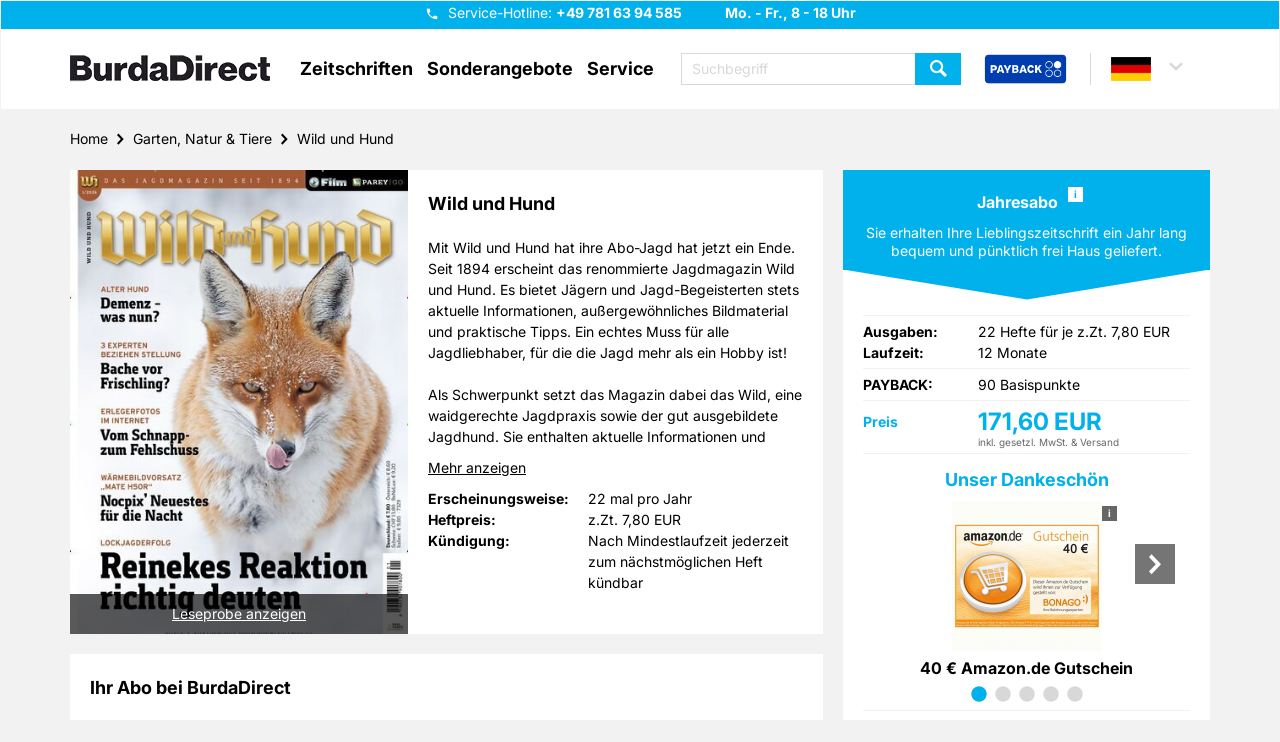

--- FILE ---
content_type: text/html; charset=UTF-8
request_url: https://www.zeitschriften-abo.de/de/zeitschrift/wild-und-hund,284/
body_size: 22766
content:
    <!DOCTYPE html>
<html lang="de">
<head>
    <meta http-equiv="content-type" content="text/html;charset=utf-8"/>
    <meta name="viewport" content="width=device-width, initial-scale=1.0">

            <meta name="keywords" content="Wild und Hund, Wild und Hund Abo, Wild und Hund Abonnement, Wild und Hund Prämie, Wild und Hund abonnieren"/>
                            <meta name="description" content="Wild und Hund bei Burda Direct im Abo als Jahresabo, Prämienabo, Geschenkabo, Mini-Abo oder ePaper sicher, bequem und pünktlich nach Hause bestellen. Ein echtes Muss für alle Jagdliebhaber, für die die Jagd mehr als ein Hobby ist!"/>
    
                                        <title>Wild und Hund im Abo | tolle Prämien | Burda Direct Zeitschriften</title>
            
                            <meta name="robots" content="index,follow">
                                                                        <link rel="canonical" href="https://www.zeitschriften-abo.de/de/zeitschrift/wild-und-hund,284/"/>
            
                
    <link rel="apple-touch-icon" sizes="57x57"
          href="/bundles/nvgecom/nvg/images/favicons/apple-touch-icon-57x57.png">
    <link rel="apple-touch-icon" sizes="60x60"
          href="/bundles/nvgecom/nvg/images/favicons/apple-touch-icon-60x60.png">
    <link rel="apple-touch-icon" sizes="72x72"
          href="/bundles/nvgecom/nvg/images/favicons/apple-touch-icon-72x72.png">
    <link rel="apple-touch-icon" sizes="76x76"
          href="/bundles/nvgecom/nvg/images/favicons/apple-touch-icon-76x76.png">
    <link rel="apple-touch-icon" sizes="114x114"
          href="/bundles/nvgecom/nvg/images/favicons/apple-touch-icon-114x114.png">
    <link rel="apple-touch-icon" sizes="120x120"
          href="/bundles/nvgecom/nvg/images/favicons/apple-touch-icon-120x120.png">
    <link rel="apple-touch-icon" sizes="144x144"
          href="/bundles/nvgecom/nvg/images/favicons/apple-touch-icon-144x144.png">
    <link rel="apple-touch-icon" sizes="152x152"
          href="/bundles/nvgecom/nvg/images/favicons/apple-touch-icon-152x152.png">
    <link rel="apple-touch-icon" sizes="180x180"
          href="/bundles/nvgecom/nvg/images/favicons/apple-touch-icon-180x180.png">
    <link rel="icon" type="image/png"
          href="/bundles/nvgecom/nvg/images/favicons/favicon-32x32.png"
          sizes="32x32">
    <link rel="icon" type="image/png"
          href="/bundles/nvgecom/nvg/images/favicons/android-chrome-192x192.png"
          sizes="192x192">
    <link rel="icon" type="image/png"
          href="/bundles/nvgecom/nvg/images/favicons/favicon-96x96.png"
          sizes="96x96">
    <link rel="icon" type="image/png"
          href="/bundles/nvgecom/nvg/images/favicons/favicon-16x16.png"
          sizes="16x16">

            <link rel="preload" href="/bundles/nvgecom/nvg/fonts/slick/slick.woff" as="font" type="font/woff" crossorigin="anonymous">
        <link rel="preload" href="/bundles/nvgecom/nvg/fonts/icomoon/icomoon.woff" as="font" type="font/woff" crossorigin="anonymous">
        <link rel="preload" href="/bundles/nvgecom/nvg/fonts/inter/Inter-VariableFont_opsz,wght.ttf" as="font" type="font/ttf" crossorigin="anonymous">
        <link rel="preload" href="/bundles/nvgecom/nvg/fonts/inter/Inter-Italic-VariableFont_opsz,wght.ttf" as="font" type="font/ttf" crossorigin="anonymous">
    
            <link rel="stylesheet" href="/bundles/nvgecom/nvg/styles/bootstrap.min.css">
        <link rel="stylesheet" href="/bundles/nvgecom/nvg/styles/bootstrap-theme.min.css">
        <link rel="stylesheet" href="/bundles/nvgecom/nvg/styles/slick.min.css">
        <link rel="stylesheet" href="/bundles/nvgecom/nvg/styles/slick-theme.min.css">
        <link rel="stylesheet" href="/bundles/nvgecom/nvg/styles/parsley.min.css">
    
            <link rel="stylesheet" href="/bundles/nvgecom/nvg/styles/nvg.min.css">
    
                <link rel="preload" href="/bundles/nvgecom/nvg/scripts/jquery.min.js" as="script" crossorigin="anonymous">
        <link rel="preload" href="/bundles/nvgecom/nvg/scripts/slick.min.js" as="script" crossorigin="anonymous">
        <link rel="preload" href="/bundles/nvgecom/nvg/scripts/site.min.js" as="script" crossorigin="anonymous">
        <link rel="preload" href="/bundles/nvgecom/nvg/scripts/main-navigation.min.js" as="script" crossorigin="anonymous">
    
    <link rel="preload" href="/bundles/nvgecom/nvg/scripts/details.min.js"
          as="script" crossorigin="anonymous">

                <!-- Google Tag Manager -->
                <script>
        dataLayer = [{
            event: 'pageView',
            page: 'Home - Garten, Natur &amp; Tiere - Wild und Hund',
            shop: 'NVG DE',
            environment: 'prod',
            pageType: 'zeitschrift'
        }];
    </script>
        <script>
        (function(w,d,s,l,i){
            w[l]=w[l]||[];
            w[l].push({'gtm.start':
                        new Date().getTime(), event: 'gtm.js'});
            var f = d.getElementsByTagName(s)[0],
                    j = d.createElement(s), dl = l != 'dataLayer' ? '&l=' + l : '';
            j.async = true;
            j.src = 'https://t.zeitschriften-abo.de/gtm.js?id=' + i + dl;
            f.parentNode.insertBefore(j, f);
        })(window, document, 'script', 'dataLayer', 'GTM-K2923X9');
    </script>
    <!-- End Google Tag Manager -->

    
                <!-- Google Consent Mode -->
    <script>
        window.dataLayer = window.dataLayer || [];
        function gtag() { dataLayer.push(arguments); }
        gtag('consent', 'default', {
            'ad_user_data': 'denied',
            'ad_personalization': 'denied',
            'ad_storage': 'denied',
            'analytics_storage': 'denied',
            'wait_for_update': 500,
        });
    </script>
    <!-- End Google Consent Mode -->
    
                <!-- Start load Source Point -->
    <script>
        "use strict";function _typeof(t){return(_typeof="function"==typeof Symbol&&"symbol"==typeof Symbol.iterator?function(t){return typeof t}:function(t){return t&&"function"==typeof Symbol&&t.constructor===Symbol&&t!==Symbol.prototype?"symbol":typeof t})(t)}!function(){var t=function(){var t,e,o=[],n=window,r=n;for(;r;){try{if(r.frames.__tcfapiLocator){t=r;break}}catch(t){}if(r===n.top)break;r=r.parent}t||(!function t(){var e=n.document,o=!!n.frames.__tcfapiLocator;if(!o)if(e.body){var r=e.createElement("iframe");r.style.cssText="display:none",r.name="__tcfapiLocator",e.body.appendChild(r)}else setTimeout(t,5);return!o}(),n.__tcfapi=function(){for(var t=arguments.length,n=new Array(t),r=0;r<t;r++)n[r]=arguments[r];if(!n.length)return o;"setGdprApplies"===n[0]?n.length>3&&2===parseInt(n[1],10)&&"boolean"==typeof n[3]&&(e=n[3],"function"==typeof n[2]&&n[2]("set",!0)):"ping"===n[0]?"function"==typeof n[2]&&n[2]({gdprApplies:e,cmpLoaded:!1,cmpStatus:"stub"}):o.push(n)},n.addEventListener("message",(function(t){var e="string"==typeof t.data,o={};if(e)try{o=JSON.parse(t.data)}catch(t){}else o=t.data;var n="object"===_typeof(o)&&null!==o?o.__tcfapiCall:null;n&&window.__tcfapi(n.command,n.version,(function(o,r){var a={__tcfapiReturn:{returnValue:o,success:r,callId:n.callId}};t&&t.source&&t.source.postMessage&&t.source.postMessage(e?JSON.stringify(a):a,"*")}),n.parameter)}),!1))};"undefined"!=typeof module?module.exports=t:t()}();
    </script>
    <script>
        window._sp_queue = [];
        window._sp_ = {
            config: {
                accountId: '217',
                baseEndpoint: 'https://consent.zeitschriften-abo.de',
                campaignEnv: 'prod',
                propertyHref: 'https://zeitschriften-abo.de',
                joinHref: true,
                gdpr: {
                    consentLanguage: 'de',
                    groupPmId: '897927'
                },
                events: {
                    onMessageChoiceSelect: function() {},
                    onMessageReady: function() {},
                    onMessageChoiceError: function() {},
                    onPrivacyManagerAction: function() {},
                    onPMCancel: function() {},
                    onMessageReceiveData: function() {},
                    onSPPMObjectReady: function() {},
                    onConsentReady: function (consentUUID, euconsent) {},
                    onError: function() {
                        console.log('[event] onError', arguments);
                    },
                }
            }
        };
    </script>
    <script src='https://consent.zeitschriften-abo.de/unified/wrapperMessagingWithoutDetection.js' async></script>
    <!-- End load Source Point -->

    <!-- Start Process Source Point Logic -->
    <script>
        function fetchCustomVendors(data)  {
            /* Extract the consent information from custom Vendors
               Args:
                   data (object): The response object from the __tcfapi('getCustomVendorConsents' endpoint
               Returns:
                   (object): Object with consentedVendorIds
            */
            var consentedVendorIds = Object.keys(data.grants).filter((grant) => data.grants[grant].vendorGrant) || [];
            return {
                consentedVendorIds,
            };
        }

        function mergeConsents (tcData) {
            /* Merge the consent information from iab and custom vendors
               Args:
                   tcdata (object): The response object from the __tcfapi('addEventListener' endpoint
               Returns:
                   (array): Array containing the consent IDs
            */
            mergedConsents = [];

            // // At this point we could fetch consent information from the IAB vendor object (tcdata)
            // // But we do not do this, because the data from the custom vendors is sufficient
            // mergedConsents.push(
            //     tcdata...
            // );

            __tcfapi('getCustomVendorConsents', 2, (data, success) => {
                mergedConsents.push(
                        ...fetchCustomVendors(data).consentedVendorIds
                );
            });
            return mergedConsents
        }

        function pushConsentToDL (consentArray) {
            /* Push the
               Args:
                   (array): Array containing the consent IDs
            */
            let separator = "|";
            let data = {
                event: "consentUpdated",
                consentGrantedVendorIds: consentArray.join(separator),
                nConsentedVendors: consentArray.length
            };
            window.dataLayer = window.dataLayer || [];
            window.dataLayer.push(data);
        }

        __tcfapi('addEventListener', 2, function(tcdata, success) {
            if(success) {
                if (tcdata.eventStatus === 'useractioncomplete') {
                    pushConsentToDL(mergeConsents(tcdata));
                } else if (tcdata.eventStatus === 'tcloaded') {
                    pushConsentToDL(mergeConsents(tcdata));
                } else if (tcdata.eventStatus === 'cmpuishown') {}
            }
        });
    </script>
    <!-- End Process Source Point Logic -->
    
                <meta name="facebook-domain-verification" content="tmrfaeyq1u2iyc6dpuiocza76fpasq" />
    
            
    
    <script type="application/ld+json">{
    "@context": "https://schema.org",
    "@type": "WebSite",
    "name": "BurdaDirect",
    "url": "https://www.zeitschriften-abo.de",
    "potentialAction": {
        "@type": "SearchAction",
        "target": "https://www.zeitschriften-abo.de/de/suche/?search[query]{search_term_string}",
        "query-input": "required name=search_term_string"
    }
}</script>
    <script type="application/ld+json">{
    "@context": "https://schema.org",
    "@type": "LocalBusiness",
    "name": "BurdaDirect",
    "url": "https://www.zeitschriften-abo.de",
    "logo": "https://www.zeitschriften-abo.de/bundles/nvgecom/nvg/images/burda-direct-logo.png",
    "contactPoint": {
        "@type": "ContactPoint",
        "telephone": "+49 781 63 94 585",
        "contactType": "Kundenservice",
        "areaServed": "DE",
        "availableLanguage": "German",
        "contactOption": "TollFree",
        "email": "kundenservice@burdadirect.de"
    },
    "geo": {
        "@type": "GeoCoordinates",
        "latitude": "48.463833",
        "longitude": "7.939583"
    },
    "openingHoursSpecification": [
        {
            "@type": "OpeningHoursSpecification",
            "dayOfWeek": [
                "Monday",
                "Tuesday",
                "Wednesday",
                "Thursday",
                "Friday"
            ],
            "opens": "08:00",
            "closes": "18:00"
        },
        {
            "@type": "OpeningHoursSpecification",
            "dayOfWeek": [
                "Saturday",
                "Sunday"
            ],
            "opens": "0:00",
            "closes": "0:00"
        }
    ],
    "sameAs": "https://www.burdadirect.com/consumer-products/zeitschriftenabonnements",
    "address": {
        "@type": "PostalAddress",
        "addressCountry": "DE",
        "addressLocality": "Offenburg",
        "postalCode": "77652",
        "streetAddress": "Hubert-Burda-Platz 2"
    }
}</script>
</head>

<body>
        <script src="/bundles/nvgecom/nvg/scripts/jquery.min.js" type="text/javascript"></script>
    <script src="/bundles/nvgecom/nvg/scripts/slick.min.js" type="text/javascript"></script>
    <script src="/bundles/nvgecom/nvg/scripts/site.min.js" type="text/javascript"></script>
    <script src="/bundles/nvgecom/nvg/scripts/main-navigation.min.js" type="text/javascript"></script>
    <script src="/bundles/nvgecom/nvg/scripts/ProductFromCategorySlider.min.js" type="text/javascript"></script>

    <script src="/bundles/nvgecom/nvg/scripts/details.min.js"
            type="text/javascript"></script>

<a href="#content" class="skip-to-main-content-link">Zum Hauptinhalt springen</a>

    <header id="header">
    <div class="header-info">
        <div class="container">
            <div class="hotline-box">
                <button class="btn-hotline"
                        name="Hotline"
                        title="Hotline"
                        aria-controls="hotline-hint"
                        aria-expanded="false"
                >
                </button>

                <span class="hotline-hint" id="hotline-hint">
                    
                    Service-Hotline:
                    <strong class="hotline">
                        +49 781 63 94 585
                    </strong>
                    <strong>Mo. - Fr., 8 - 18 Uhr</strong>

                    <a href="tel:+497816394585"
                       class="btn btn-success icon-phone"
                       title="Service-Hotline"
                       aria-label="Service-Hotline anrufen"
                    >
                        Hotline anrufen
                    </a>
                </span>
            </div>
        </div>
    </div>
    <div class="container">
                    <a href="/de/" class="logo" title="BurdaDirect | Zeitschriften im Abo">
                <img src="/bundles/nvgecom/nvg/images/burda-direct-logo.webp"
                     alt="BurdaDirect | Zeitschriften im Abo"
                     height="40"
                     width="200"
                     loading="eager">
            </a>
        
        
            <nav id="main-navigation" role="navigation">

    <div class="btn-menu" role="button" tabindex="0" aria-label="Menü öffnen" aria-expanded="false" aria-controls="main-navigation-box"></div>

    <div class="nav-box" id="main-navigation-box">
        <ul>
            <li>
                <a title="Zeitschriften öffnen"
                   role="button"
                   tabindex="0"
                   aria-haspopup="true"
                   aria-expanded="false"
                   aria-controls="flyout-menu-category"
                   aria-label="Zeitschriften-Menü öffnen"
                >
                    Zeitschriften
                </a>

                <div class="flyout" id="flyout-menu-category" role="menu">
                    <div class="flyout-content">
                        <div class="container">
                            <div class="flyout-columns clearfix">
                                <div class="double-column">
                                    <div class="h3"><a href="/de/zeitschriften-a-z/A/"
                                           title="Zu Zeitschriften A-Z"
                                           rel="nofollow"
                                           role="menuitem"
                                        >
                                            Zeitschriften A-Z
                                        </a></div>
                                                                            <ul class="clearfix">
                                                                                            <li>
                                                    <a href="/de/zeitschriften/motorradzeitschriften,56/"
                                                       title="Zu Motorradzeitschriften"
                                                       role="menuitem"
                                                    >
                                                        Motorradzeitschriften
                                                    </a>
                                                </li>
                                                                                            <li>
                                                    <a href="/de/zeitschriften/wissensmagazine,54/"
                                                       title="Zu Wissensmagazine"
                                                       role="menuitem"
                                                    >
                                                        Wissensmagazine
                                                    </a>
                                                </li>
                                                                                            <li>
                                                    <a href="/de/zeitschriften/fitnesszeitschriften,55/"
                                                       title="Zu Fitnesszeitschriften"
                                                       role="menuitem"
                                                    >
                                                        Fitnesszeitschriften
                                                    </a>
                                                </li>
                                                                                            <li>
                                                    <a href="/de/zeitschriften/kochzeitschriften,51/"
                                                       title="Zu Kochzeitschriften"
                                                       role="menuitem"
                                                    >
                                                        Kochzeitschriften
                                                    </a>
                                                </li>
                                                                                            <li>
                                                    <a href="/de/zeitschriften/handarbeitszeitschriften,52/"
                                                       title="Zu Handarbeitszeitschriften"
                                                       role="menuitem"
                                                    >
                                                        Handarbeitszeitschriften
                                                    </a>
                                                </li>
                                                                                            <li>
                                                    <a href="/de/zeitschriften/tv,-film-und-musik,2/"
                                                       title="Zu TV, Film &amp; Musik"
                                                       role="menuitem"
                                                    >
                                                        TV, Film &amp; Musik
                                                    </a>
                                                </li>
                                                                                            <li>
                                                    <a href="/de/zeitschriften/garten,-natur-und-tiere,3/"
                                                       title="Zu Garten, Natur &amp; Tiere"
                                                       role="menuitem"
                                                    >
                                                        Garten, Natur &amp; Tiere
                                                    </a>
                                                </li>
                                                                                            <li>
                                                    <a href="/de/zeitschriften/sportzeitschriften,5/"
                                                       title="Zu Sportzeitschriften"
                                                       role="menuitem"
                                                    >
                                                        Sportzeitschriften
                                                    </a>
                                                </li>
                                                                                            <li>
                                                    <a href="/de/zeitschriften/lifestyle,7/"
                                                       title="Zu Lifestyle"
                                                       role="menuitem"
                                                    >
                                                        Lifestyle
                                                    </a>
                                                </li>
                                                                                            <li>
                                                    <a href="/de/zeitschriften/autozeitschriften,10/"
                                                       title="Zu Autozeitschriften"
                                                       role="menuitem"
                                                    >
                                                        Autozeitschriften
                                                    </a>
                                                </li>
                                                                                            <li>
                                                    <a href="/de/zeitschriften/computerzeitschriften,11/"
                                                       title="Zu Computerzeitschriften"
                                                       role="menuitem"
                                                    >
                                                        Computerzeitschriften
                                                    </a>
                                                </li>
                                                                                            <li>
                                                    <a href="/de/zeitschriften/wohnen-und-deko,12/"
                                                       title="Zu Wohnen &amp; Deko"
                                                       role="menuitem"
                                                    >
                                                        Wohnen &amp; Deko
                                                    </a>
                                                </li>
                                                                                            <li>
                                                    <a href="/de/zeitschriften/mode-und-kosmetik-zeitschriften,13/"
                                                       title="Zu Mode &amp; Kosmetik Zeitschriften"
                                                       role="menuitem"
                                                    >
                                                        Mode &amp; Kosmetik Zeitschriften
                                                    </a>
                                                </li>
                                                                                            <li>
                                                    <a href="/de/zeitschriften/wirtschaft-und-politik,14/"
                                                       title="Zu Wirtschaft &amp; Politik"
                                                       role="menuitem"
                                                    >
                                                        Wirtschaft &amp; Politik
                                                    </a>
                                                </li>
                                                                                            <li>
                                                    <a href="/de/zeitschriften/kultur-und-reisezeitschriften,15/"
                                                       title="Zu Kultur-und Reisezeitschriften"
                                                       role="menuitem"
                                                    >
                                                        Kultur-und Reisezeitschriften
                                                    </a>
                                                </li>
                                                                                            <li>
                                                    <a href="/de/zeitschriften/kinder-und-jugend,16/"
                                                       title="Zu Kinder &amp; Jugend"
                                                       role="menuitem"
                                                    >
                                                        Kinder &amp; Jugend
                                                    </a>
                                                </li>
                                                                                            <li>
                                                    <a href="/de/zeitschriften/klatsch-und-tratsch,17/"
                                                       title="Zu Klatsch &amp; Tratsch"
                                                       role="menuitem"
                                                    >
                                                        Klatsch &amp; Tratsch
                                                    </a>
                                                </li>
                                                                                            <li>
                                                    <a href="/de/zeitschriften/ratgeber,18/"
                                                       title="Zu Ratgeber"
                                                       role="menuitem"
                                                    >
                                                        Ratgeber
                                                    </a>
                                                </li>
                                                                                            <li>
                                                    <a href="/de/zeitschriften/raetselhefte,19/"
                                                       title="Zu Rätselhefte"
                                                       role="menuitem"
                                                    >
                                                        Rätselhefte
                                                    </a>
                                                </li>
                                                                                            <li>
                                                    <a href="/de/zeitschriften/frauenzeitschriften,20/"
                                                       title="Zu Frauenzeitschriften"
                                                       role="menuitem"
                                                    >
                                                        Frauenzeitschriften
                                                    </a>
                                                </li>
                                                                                            <li>
                                                    <a href="/de/zeitschriften/maennerzeitschriften,21/"
                                                       title="Zu Männerzeitschriften"
                                                       role="menuitem"
                                                    >
                                                        Männerzeitschriften
                                                    </a>
                                                </li>
                                                                                    </ul>
                                                                    </div>
                                                                    <div class="small-column">
    <div class="h3">Aboarten</div>
            <ul>
                            <li>
                    <a href="/de/zeitschriften/jahresabos,23/"
                       title="Zu Jahresabos"
                       role="menuitem"
                    >
                        Jahresabos
                    </a>
                </li>
                            <li>
                    <a href="/de/zeitschriften/geschenkabos,24/"
                       title="Zu Geschenkabos"
                       role="menuitem"
                    >
                        Geschenkabos
                    </a>
                </li>
                            <li>
                    <a href="/de/zeitschriften/praemienabos,25/"
                       title="Zu Prämienabos"
                       role="menuitem"
                    >
                        Prämienabos
                    </a>
                </li>
                            <li>
                    <a href="/de/zeitschriften/halbjahresabos,26/"
                       title="Zu Halbjahresabos"
                       role="menuitem"
                    >
                        Halbjahresabos
                    </a>
                </li>
                            <li>
                    <a href="/de/zeitschriften/halbjahres-geschenkabo,30/"
                       title="Zu Halbjahres-Geschenkabo"
                       role="menuitem"
                    >
                        Halbjahres-Geschenkabo
                    </a>
                </li>
                            <li>
                    <a href="/de/zeitschriften/e-paper,28/"
                       title="Zu E-Paper"
                       role="menuitem"
                    >
                        E-Paper
                    </a>
                </li>
                    </ul>
    </div>

                                                            </div>
                        </div>
                    </div>

                    <button class="btn btn-primary btn-flyout-close" aria-label="Zeitschriften-Menü schließen"></button>

                </div>
            </li>

            <li>
    <a href="/de/content/sonderangebote/"
       title="Zu Sonderangebote">Sonderangebote</a>
</li>

            <li>
                <a title="Service öffnen"
                   role="button"
                   tabindex="0"
                   aria-haspopup="true"
                   aria-expanded="false"
                   aria-controls="flyout-menu-service"
                   aria-label="Service-Menü öffnen"
                >
                    Service
                </a>

                <div class="flyout" id="flyout-menu-service" role="menu">
                    <div class="flyout-content">
                        <div class="container">
                            <div class="flyout-columns clearfix">
                                <div class="general-column">
                                        <ul>
                                                    <li>
                    <a href="/de/content/geschenkurkunde,693/"
                       title="Zu Geschenkurkunde"
                    >
                        Geschenkurkunde
                    </a>
                </li>
                                                                <li>
                    <a href="/de/content/faq,207/"
                       title="Zu FAQ"
                    >
                        FAQ
                    </a>
                </li>
                                                                <li>
                    <a href="/de/content/kontakt,688/"
                       title="Zu Kontakt"
                    >
                        Kontakt
                    </a>
                </li>
                                                                <li>
                    <a href="/de/content/umzugsservice,690/"
                       title="Zu Umzugsservice"
                    >
                        Umzugsservice
                    </a>
                </li>
                                                                <li>
                    <a href="/de/content/bankverbindung,691/"
                       title="Zu Bankverbindung"
                    >
                        Bankverbindung
                    </a>
                </li>
                                                                <li>
                    <a href="/de/content/lieferreklamation,692/"
                       title="Zu Lieferreklamation"
                    >
                        Lieferreklamation
                    </a>
                </li>
                        </ul>

                                                                            <ul>
                                            <li>
                                                <a href="https://www.zeitschriften-abo.de/special/vertraegehierkuendigen.php?hnr=ws-navigation"
                                                   role="menuitem"
                                                   rel="noopener noreferrer"
                                                   target="_blank">
                                                    Verträge hier kündigen
                                                </a>
                                            </li>
                                        </ul>
                                                                    </div>
                            </div>
                        </div>
                    </div>

                    <button class="btn btn-primary btn-flyout-close" aria-label="Service-Menü schließen"></button>

                </div>
            </li>

                            <li class="payback-link clearfix">
                    <a href="/de/content/payback-info/"
                       title="PAYBACK Bonusprogramm"
                       aria-label="PAYBACK Bonusprogramm – Menüeintrag"
                    >
                        <span>
                            Payback
                            <img src="/bundles/nvgecom/nvg/images/payback-sign.png"
                                 alt="PAYBACK Bonusprogramm"
                                 height="54"
                                 width="64"
                                 loading="eager"
                            >
                        </span>
                    </a>
                </li>
            
        </ul>
        <button class="btn btn-primary btn-menu-close" aria-label="Menü schließen"></button>
    </div>

</nav>


        <div class="header-actions clearfix">
                            
<div class="search-box" id="search-box">
    <form method="get" id="searchbox" action="/de/suche/" class="search">


        <input type="text" name="search[query]" id="search_query" aria-label="Suchbegriff eingeben" required="required" class="form-control search-input" data-error-msg="Bitte geben Sie einen Suchbegriff mit mindestens zwei Zeichen ein" placeholder="Suchbegriff" />

    <button type="submit"
            class="btn btn-primary search-submit"
            name="Zeitschrift finden"
            title="Zeitschrift finden">
    </button>
    </form>
    <div class="btn btn-primary btn-search-close"
         role="button"
         aria-label="Suchbox schließen"
         tabindex="0"
    ></div>
</div>

<div class="btn-search"
     role="button"
     tabindex="0"
     aria-label="Suchbox öffnen"
     aria-expanded="false"
     aria-controls="search-box"
></div>

            
                            <a href="/de/content/payback-info/"
                   class="payback-link"
                   title="PAYBACK Bonusprogramm"
                   aria-label="PAYBACK Bonusprogramm – Schnellzugriff in der Kopfzeile"
                >
                    <img src="/bundles/nvgecom/nvg/images/payback-big.png"
                         alt="PAYBACK Bonusprogramm"
                         height="55"
                         width="153"
                         loading="eager">
                </a>
            
                <div class="country-box">
                                    <a class="country de country-selected"
                   title="Länderauswahl Deutsch"
                   role="button"
                   aria-haspopup="true"
                   aria-expanded="false"
                   aria-controls="country-selection"
                   tabindex="0"
                ></a>
                                                            
                    <div class="country-selection-box"
                 id="country-selection"
                 role="menu"
                 aria-label="Länderauswahl"
            >

                                                                                                <a href="https://www.mirabo.at/at/"
                           class="country at"
                           title="Länderauswahl Österreich"
                           role="menuitem"
                           tabindex="0"
                        >at</a>
                                                                                <a href="https://www.mirabo.ch/ch/"
                           class="country ch"
                           title="Länderauswahl Schweiz"
                           role="menuitem"
                           tabindex="0"
                        >ch</a>
                                                </div>
            </div>


        </div>
    </div>
</header>


<div id="content">
    <div class="container">
                        <ul class="breadcrumb"><li><a href="https://www.zeitschriften-abo.de/de">Home</a></li><li><a href="https://www.zeitschriften-abo.de/de/zeitschriften/garten,-natur-und-tiere,3/">Garten, Natur &#38; Tiere</a></li><li><a href="https://www.zeitschriften-abo.de/de/zeitschrift/wild-und-hund,284/">Wild und Hund</a></li></ul>
            <script type="application/ld+json">{
    "@context": "https://schema.org",
    "@type": "BreadcrumbList",
    "itemListElement": [
        {
            "@type": "ListItem",
            "position": 1,
            "item": {
                "@id": "https://www.zeitschriften-abo.de/de",
                "name": "Home"
            }
        },
        {
            "@type": "ListItem",
            "position": 2,
            "item": {
                "@id": "https://www.zeitschriften-abo.de/de/zeitschriften/garten,-natur-und-tiere,3/",
                "name": "Garten, Natur & Tiere"
            }
        },
        {
            "@type": "ListItem",
            "position": 3,
            "item": {
                "@id": "https://www.zeitschriften-abo.de/de/zeitschrift/wild-und-hund,284/",
                "name": "Wild und Hund"
            }
        }
    ]
}</script>
            
                    
        
        
        <script type="text/javascript">
        window.dataLayer = window.dataLayer || [];
        window.dataLayer.push({
                event: 'trackFacebook',
                productName: 'Wild und Hund Jahresabo',
                productValue: 171.6,
                productID: 367,
                productCurrency: 'EUR'
                });
    </script>

    <div id="details" class="payback ">

        
        
        <div class="row">
            <div class="col-xs-12 col-md-8">
    <section class="product-item-info-section">
        <div class="content-box no-offset clearfix">
            <div class="product-image">
                                    <a target="_blank" href="/de/leseprobe/28/" class="reading" title="Leseprobe für Wild und Hund">
                        Leseprobe anzeigen
                    </a>
                                <img src="/images/07329_wildundhund.jpg?p=product&#38;w=400&#38;h=550&#38;s=91dad703707bd7c500552fee029e59f0" alt="Wild und Hund" loading="lazy" />
            </div>

            <div class="product-description">
                <h1>
                    Wild und Hund 
                </h1>

                
                                
                
                <div id="product-long-description" class="description max-height ">
                    
                    <p>Mit Wild und Hund hat ihre Abo-Jagd hat jetzt ein Ende. Seit 1894 erscheint das renommierte Jagdmagazin Wild und Hund. Es bietet Jägern und Jagd-Begeisterten stets aktuelle Informationen, außergewöhnliches Bildmaterial und praktische Tipps. Ein echtes Muss für alle Jagdliebhaber, für die die Jagd mehr als ein Hobby ist!</p>

<p>Als Schwerpunkt setzt das Magazin dabei das Wild, eine waidgerechte Jagdpraxis sowie der gut ausgebildete Jagdhund. Sie enthalten aktuelle Informationen und Hintergrundwissen aus den Bereichen Jagdrecht und Jagd- und Naturschutzpolitik also auch detaillierte Rasseporträts zu Jagdhunden und Tipps zu Haltung und Erziehung.
Auf dem neuen Videoportal PareyGo sehen Sie packende und informative Jagdfilme der WILD UND HUND – jederzeit und überall.</p>
<p>Wenn Sie Wild und Hund im günstigen Abo beziehen, können Sie sich zweimal pro Monat über eine neue Ausgabe freuen. Ein Abo lohnt sich aber auch für die ganze Familie, denn in jeder Ausgabe gibt es Rubriken mit interessanten Themen für Frauen und Kinder.</p>
                </div>

                
                <div id="product-attributes" class="attributes">
                    <div class="attribute">
                        <span>Erscheinungsweise:</span>
                        22 mal pro Jahr
                    </div>

                                                                                                                                                                                                                                                                                                                                                                                                                                                                <div class="attribute">
                            <span>Heftpreis:</span>
                            z.Zt. 7,80 EUR
                        </div>
                    
                                        
                    <div class="attribute">
                        <span>Kündigung:</span>
                        Nach Mindestlaufzeit jederzeit zum nächstmöglichen Heft kündbar
                    </div>

                </div>
            </div>
        </div>
                    <script type="application/ld+json">{
    "@context": "https://schema.org",
    "@type": "Product",
    "name": "Wild und Hund",
    "image": "https://www.zeitschriften-abo.de/asset/07329_wildundhund.jpg?p=product&w=600&h=600&s=0639fc80fec89da61a82bbb5ef32b63e",
    "description": "Ein echtes Muss f\u00fcr alle Jagdliebhaber, f\u00fcr die die Jagd mehr als ein Hobby ist!",
    "gtin13": "",
    "itemCondition": "NewCondition",
    "offers": [
        {
            "@type": "Offer",
            "priceCurrency": "EUR",
            "price": "171.6",
            "availability": "InStock",
            "itemCondition": "NewCondition",
            "url": "https://www.zeitschriften-abo.de/de/zeitschrift/wild-und-hund,284/",
            "seller": {
                "@type": "Organization",
                "name": "BurdaDirect"
            },
            "hasMerchantReturnPolicy": {
                "@type": "MerchantReturnPolicy",
                "applicableCountry": "DE",
                "returnPolicyCategory": "https://schema.org/MerchantReturnNotPermitted"
            },
            "shippingDetails": {
                "@type": "OfferShippingDetails",
                "shippingRate": {
                    "@type": "MonetaryAmount",
                    "value": 0,
                    "currency": "EUR"
                },
                "shippingDestination": {
                    "@type": "DefinedRegion",
                    "addressCountry": "DE"
                },
                "deliveryTime": {
                    "@type": "ShippingDeliveryTime",
                    "handlingTime": {
                        "@type": "QuantitativeValue",
                        "minValue": 0,
                        "maxValue": 30,
                        "unitCode": "DAY"
                    },
                    "transitTime": {
                        "@type": "QuantitativeValue",
                        "minValue": 1,
                        "maxValue": 3,
                        "unitCode": "DAY"
                    }
                }
            },
            "itemOffered": {
                "@type": "Thing",
                "name": "22 Hefte"
            }
        },
        {
            "@type": "Offer",
            "priceCurrency": "EUR",
            "price": "85.8",
            "availability": "InStock",
            "itemCondition": "NewCondition",
            "url": "https://www.zeitschriften-abo.de/de/zeitschrift/wild-und-hund,284/",
            "seller": {
                "@type": "Organization",
                "name": "BurdaDirect"
            },
            "hasMerchantReturnPolicy": {
                "@type": "MerchantReturnPolicy",
                "applicableCountry": "DE",
                "returnPolicyCategory": "https://schema.org/MerchantReturnNotPermitted"
            },
            "shippingDetails": {
                "@type": "OfferShippingDetails",
                "shippingRate": {
                    "@type": "MonetaryAmount",
                    "value": 0,
                    "currency": "EUR"
                },
                "shippingDestination": {
                    "@type": "DefinedRegion",
                    "addressCountry": "DE"
                },
                "deliveryTime": {
                    "@type": "ShippingDeliveryTime",
                    "handlingTime": {
                        "@type": "QuantitativeValue",
                        "minValue": 0,
                        "maxValue": 30,
                        "unitCode": "DAY"
                    },
                    "transitTime": {
                        "@type": "QuantitativeValue",
                        "minValue": 1,
                        "maxValue": 3,
                        "unitCode": "DAY"
                    }
                }
            },
            "itemOffered": {
                "@type": "Thing",
                "name": "11 Hefte"
            }
        }
    ]
}</script>
            </section>
</div>

                <div class="col-xs-12 col-sm-6 col-md-4 pull-right">
        <section class="primary-subscription-section has-bundle">
            <form action="/de/cart/add" method="post">
                <input type="hidden" name="action" value="basket_add"/>
                <input type="hidden" name="addCart[0][product_id]" value="284"/>
                <input type="hidden" name="addCart[0][variation_id]" value="367"/>
                <input type="hidden" name="addCart[0][bundle_id]" class="currentBonus" value="">
                <input class="form-control" type="hidden" name="addCart[0][quantity]" value="1"/>

                <div class="flip-container">
                    <div class="flip">
                        <div class="content-box no-offset subscription front">
                            <div class="content-box-head ">
                                <h3>
                                    Jahresabo
                                    <a class="content-info flip-subscription-description"
                                       title="Beschreibung anzeigen"
                                       aria-label="Beschreibung anzeigen"
                                       role="button"
                                       aria-haspopup="true"
                                       aria-expanded="false"
                                       aria-controls="primary-subscription-description_367"
                                       tabindex="0"
                                    >i</a>
                                </h3>
                                                                    <p>
                                        Sie erhalten Ihre Lieblingszeitschrift ein Jahr lang bequem und pünktlich frei Haus geliefert.
                                    </p>
                                                            </div>

                            <div class="content-box-body">
                                <div class="content-separator">
                                    <div class="attribute">
                                        <span>
                                            Ausgaben:
                                        </span>
                                        22 Hefte
                                        für je z.Zt. 7,80 EUR
                                    </div>
                                    <div class="attribute">
                                        <span>
                                            Laufzeit:
                                        </span>
                                                                                    12 Monate
                                                                            </div>
                                </div>

                                                                    <div class="content-separator">
                                        <div class="attribute">
                                            <span>
                                                PAYBACK:
                                            </span>
                                            90 Basispunkte
                                        </div>
                                    </div>
                                
                                <div class="content-separator">
                                    <div class="price-box">
                                        <div class="price">
                                            <span>
                                                                                                    Preis
                                                                                            </span>
                                            171,60 EUR
                                            <small>
                                                                                                inkl. gesetzl. MwSt. &amp; Versand
                                            </small>
                                        </div>
                                    </div>
                                </div>

                                                            </div>


                            <div class="bundle-box">
        <div class="you-collect">Unser Dankeschön</div>
        <div class="bundle reduced-padding">
            <div class="content-box-body">
                <div class="bonus-slider">
                                                                                                                                                            <div class="slider-item" data-bonus-id="62103">
        <div class="slider-image-box">
            <img src="/images/pimg_308_c0_40EUR_amazon_de_GS_600x600.jpg?p=product&#38;w=300&#38;h=300&#38;s=25df8752b0f814df4157d9af4a17d716" alt="40 € Amazon.de Gutschein" />
            <a class="content-info flip-bonus-description"
               role="button"
               title="Beschreibung anzeigen"
               aria-haspopup="true"
               aria-expanded="false"
               aria-controls="bonus-description"
               tabindex="0"
            >i</a>
        </div>

        <strong class="bonus-title">40 € Amazon.de Gutschein</strong>

    
    </div>
                                                                                                                                                                                                                        <div class="slider-item" data-bonus-id="64592">
        <div class="slider-image-box">
            <img src="/images/pimg_1145_c0_4.000-Punkte_600px.png?p=product&#38;w=300&#38;h=300&#38;s=a457e2300e7fa6e51cf6925592ea5e74" alt="4.000 PAYBACK Punkte" />
            <a class="content-info flip-bonus-description"
               role="button"
               title="Beschreibung anzeigen"
               aria-haspopup="true"
               aria-expanded="false"
               aria-controls="bonus-description"
               tabindex="0"
            >i</a>
        </div>

        <strong class="bonus-title">4.000 PAYBACK Punkte</strong>

    
    </div>
                                                                                                                                                                                                                        <div class="slider-item" data-bonus-id="48370">
        <div class="slider-image-box">
            <img src="/images/pimg_404_c0_40-Euro-VScheck-600x600.jpg?p=product&#38;w=300&#38;h=300&#38;s=c346d18669500ed5ca9b8e5c546ff07d" alt="40 € Verrechnungsscheck" />
            <a class="content-info flip-bonus-description"
               role="button"
               title="Beschreibung anzeigen"
               aria-haspopup="true"
               aria-expanded="false"
               aria-controls="bonus-description"
               tabindex="0"
            >i</a>
        </div>

        <strong class="bonus-title">40 € Verrechnungsscheck</strong>

    
    </div>
                                                                                                                                                                                                                        <div class="slider-item" data-bonus-id="62106">
        <div class="slider-image-box">
            <img src="/images/pimg_859_c0_ShoppingBON_DE_40_EUR.png?p=product&#38;w=300&#38;h=300&#38;s=02c3569a35d2a8c99f675d12c8549a97" alt="40 € ShoppingBON" />
            <a class="content-info flip-bonus-description"
               role="button"
               title="Beschreibung anzeigen"
               aria-haspopup="true"
               aria-expanded="false"
               aria-controls="bonus-description"
               tabindex="0"
            >i</a>
        </div>

        <strong class="bonus-title">40 € ShoppingBON</strong>

    
    </div>
                                                                                                                                                                                                                                                <div class="slider-item show-all-bonuses">
                                    <a href="/de/zeitschriftenabo/wild-und-hund,284/jahresabo,367"
                                       title="Zur Prämienübersicht">
                                        <i class="icon icon-gift"></i>
                                        <span class="text-link">
                                            Alle Prämien anzeigen
                                        </span>
                                    </a>
                                </div>
                                                                                                                        </div>
            </div>
        </div>
    </div>

                        <div class="content-box-body">
                            <div class="btn-box">
                                <button type="submit" class="btn btn-primary icon-arrow-right active">
                                                                            Zur Kasse
                                                                    </button>
                                <a class="btn btn-primary icon-arrow-right flip-bonus-choice" title="Prämie auswählen">
                                    Prämie auswählen
                                </a>
                            </div>
                        </div>


                                                    <div class="content-box-body subscription-payment-types">
                                                                    
                                    
                                                                            <span class="payment-icon paypal" title="Paypal"></span>
                                    
                                                                                                        
                                                                            <span class="payment-icon  sepa" title="SEPA Bankeinzug"></span>
                                    
                                    
                                                                                                </div>
                                                </div>

                        <div class="content-box no-offset bonus-choice invisible">
                            <div class="content-box-body">
                                <a class="text-link prev flip-subscription"
                                   aria-label="Zurück"
                                   tabindex="0"
                                >
                                    Zurück
                                </a>
                            </div>

                            <div class="bundle-box"></div>

                            <div class="content-box-body">
                                <div class="btn-box">
                                    <button type="submit" class="btn btn-primary highlighted icon-arrow-right">
                                                                                    Zur Kasse
                                                                            </button>
                                </div>
                            </div>
                        </div>

                        <div class="content-box subscription-description invisible"
                             id="primary-subscription-description_367"
                        >
                            <strong class="h3">
                                Jahresabo
                            </strong>

                            <div class="description">
                                                                <p> Genießen Sie Ihr Lieblings-Abonnement für die Mindestbezugszeit von einem Jahr bequem von Zuhause  (genaue Laufzeit entnehmen Sie bitte der Information des jeweiligen Zeitschriften Titels, dargestellt auf der Detailseite).  Danach jederzeit monatlich kündbar. </p>

                            </div>

                            <a class="text-link prev flip-subscription"
                               aria-label="Zurück"
                               tabindex="0"
                            >
                                Zurück
                            </a>
                        </div>

                        <div class="content-box bonus-description invisible" id="bonus-description">
                                                                                                                                                                        <div class="bonus-description-switch">
                                            <strong class="h3">
                                                40 € Amazon.de Gutschein
                                            </strong>

                                            <div class="description" role="region">
                                                <p>So macht shoppen Spaß: Erfüllen Sie sich jetzt Ihren persönlichen Einkaufswunsch.</p>

<ul>
<li>365 Tage im Jahr rund um die Uhr shoppen</li>
<li>riesige Auswahl aus Millionen Produkten</li>
<li>Bücher, CDs, DVDs, Games, Elektronik, Bekleidung, Schmuck, Spielzeug und vieles mehr</li></ul><br />
<p>Einlösbar für Millionen von Artikeln bei Amazon.de</p>
<p>Die vollständigen Gutscheinbedingungen finden Sie unter <a target="_blank" title="" href="http://www.amazon.de/einloesen" rel="noopener noreferrer">www.amazon.de/einloesen</a></p>
<p>Bitte geben Sie für den Versand Ihres Gutschein-Codes Ihre gültige E-Mail-Adresse an und beachten Sie Ihr E-Mail-Postfach.</p>
                                            </div>
                                        </div>
                                                                                                                                                                                                                                            <div class="bonus-description-switch">
                                            <strong class="h3">
                                                4.000 PAYBACK Punkte
                                            </strong>

                                            <div class="description" role="region">
                                                <p>Hier sammeln Sie PAYBACK Punkte.<br>Die PAYBACK Punkte werden Ihnen innerhalb von 24 Std. gutgeschrieben und nach Zahlungseingang, frühestens jedoch 8 Wochen nach Erstbelieferung, freigegeben.<br>Extrapunkte, die über PAYBACK eCoupons oder Sonderaktionen aktiviert wurden, werden Ihnen direkt im PAYBACK-Kundenkonto gutgeschrieben und hier im Warenkorb nicht angezeigt.</p>
                                            </div>
                                        </div>
                                                                                                                                                                                                                                            <div class="bonus-description-switch">
                                            <strong class="h3">
                                                40 € Verrechnungsscheck
                                            </strong>

                                            <div class="description" role="region">
                                                <p>Erfüllen Sie sich einen Herzenswunsch!</p>
                                            </div>
                                        </div>
                                                                                                                                                                                                                                            <div class="bonus-description-switch">
                                            <strong class="h3">
                                                40 € ShoppingBON
                                            </strong>

                                            <div class="description" role="region">
                                                <p>Der ShoppingBON ist ein Universalgutschein, dessen Wert Sie beliebig in Originalgutscheine unserer Partner aus dem Einzelhandel eintauschen können. Oder tauschen Sie den BON auch komplett in einen iTunes-Gutschein ein. Erfüllen Sie sich so Ihre Wünsche bei einem oder mehreren unserer zahlreichen Partnern. Die Einlösung des BONs gegen Originalgutscheine können Sie über Internet, Telefon oder Brief vornehmen.</p>
                                            </div>
                                        </div>
                                                                                                                                                                                                                                                                
                            <a class="text-link prev flip-bonus-choice"
                               tabindex="0"
                            >Zurück</a>
                        </div>
                    </div>
                </div>
            </form>
        </section>

        <h2 class="mobile-subscription-notice">
            Andere Aboart wählen
        </h2>
    </div>

<script>

</script>

            <div class="col-xs-12 col-sm-6 col-md-8">
                                        <div class="advantages-section">
    <button class="btn-advantages"
            aria-controls="advantages-box"
            aria-expanded="false"
    >
                    Ihr Abo bei BurdaDirect
            </button>
    <div class="content-box" id="advantages-box">
                    <div>
                <h2>
                                            Ihr Abo bei BurdaDirect
                                    </h2>
            </div>
                <div>
            <ul class="advantages-list">
                <li class="gift">
                    Tolle Prämien auswählen
                </li>
                                <li class="check">
                    Kein Heft verpassen
                </li>
                <li class="delivery">
                                            Kostenfreie Lieferung pünktlich nach Hause
                                    </li>
                <li class="pause">
                    Lieferpausierung im Urlaub
                </li>
                <li class="call-center">
                    Kundenservice für Ihre Anliegen
                </li>
                                    <li class="payback">
                        PAYBACK Punkte sammeln
                    </li>
                            </ul>
        </div>
    </div>
</div>
                            </div>

                            <div class="hidden-xs col-sm-6 col-md-8">
                    <section class="payback-info-section">
    <div class="flip-container">
        <div class="flip">
            <div class="content-box front">
                <div class="payback-info-text">
                    <div class="payback-info-image">
                        <img src="/bundles/nvgecom/nvg/images/payback-big.png" alt="PAYBACK Bonusprogramm"
                             height="55"
                             width="153"
                             loading="lazy"
                        >

                        <div class="payback-info-layer">
                            <h2>Jetzt PAYBACK °Punkte sammeln!</h2>

                            <p>Einfach PAYBACK Services auf zeitschriften-abo.de nutzen</p>

                            <a href="/de/content/payback-info/"
                               class="btn btn-payback"
                               title="PAYBACK Bonusprogramm"
                               role="button"
                            >
                                PAYBACK Service nutzen
                            </a>
                        </div>
                    </div>

                    <p>
                        <a class="content-info flip-payback-info"
                           id="flip-payback-info"
                           title="Weitere Info anzeigen"
                           role="button"
                           aria-expanded="false"
                           aria-controls="payback-description"
                           tabindex="0"
                        >i</a>

                        Zeitschrift lesen und PAYBACK Punkte sammeln!<br>
                        <span class="hidden-sm">Noch kein PAYBACK Kunde?</span>
                        <a href="https://www.payback.de/info" target="_blank" rel="noopener noreferrer"><strong>Jetzt bei PAYBACK anmelden!</strong></a>
                    </p>
                </div>
            </div>

            <div class="content-box description back" id="payback-description" inert>
                <div class="payback-info-text">
                    <p>Die Eingabe Ihrer zehnstelligen Nummer muss ohne Leer- oder Sonderzeichen erfolgen. Nach abgeschlossener Bestellung, wird Ihrem PAYBACK Konto wenig später je 2€ Umsatz ein Punkt gutgeschrieben.</p>

                    <a class="text-link prev flip-payback-info"
                       role="button"
                       tabindex="0"
                    >
                        Zurück
                    </a>
                </div>
            </div>
        </div>
    </div>
</section>
                </div>
                    </div>

        
            
                                                                                                                                    
    
                    <div class="row">
                                    <div class="col-xs-12 col-sm-6 col-md-4 col-lg-3">
                    <section class="secondary-subscription-section four-columns">
                        <form action="/de/cart/add" method="post">
                            <input type="hidden" name="action" value="basket_add"/>
                            <input type="hidden" name="addCart[0][product_id]" value="284"/>
                            <input type="hidden" name="addCart[0][variation_id]"
                                   value="416"/>
                            <input type="hidden" name="addCart[0][bundle_id]" class="currentBonus" value="">
                            <input class="form-control" type="hidden" name="addCart[0][quantity]" value="1"/>
                            <div class="flip-container">
                                <div class="flip payback">
                                    <div class="content-box no-offset subscription front">
                                        <div class="content-box-head ">
                                            <h3>
                                                Geschenkabo
                                                <a class="content-info flip-subscription-description"
                                                   title="Beschreibung anzeigen"
                                                   aria-label="Beschreibung anzeigen"
                                                   role="button"
                                                   aria-haspopup="true"
                                                   aria-expanded="false"
                                                   aria-controls="secondary-subscription-description_416"
                                                   tabindex="0"
                                                >i</a>
                                            </h3>
                                                                                            <p>
                                                    Verschenken Sie die Zeitschrift und erhalten Sie eine tolle Prämie.
                                                </p>
                                                                                    </div>

                                        <div class="content-box-body">
                                            <div class="content-separator">
                                                <div class="attribute">
                                                    <span>Ausgaben:</span>
                                                    22 Hefte
                                                    für je z.Zt. 7,80 EUR
                                                </div>
                                                <div class="attribute">
                                                    <span>Laufzeit:</span>
                                                                                                            12 Monate
                                                                                                    </div>
                                            </div>

                                                                                            <div class="content-separator">
                                                    <div class="attribute">
                                                        <span>PAYBACK:</span>
                                                        90 Basispunkte
                                                    </div>
                                                </div>
                                            
                                            <div class="content-separator">
                                                <div class="price-box">
                                                    <div class="price">
                                                        <span>
                                                                                                                            Preis
                                                                                                                    </span>
                                                        171,60 EUR
                                                        <small>
                                                                                                                        inkl. gesetzl. MwSt. &amp; Versand
                                                        </small>
                                                    </div>
                                                </div>
                                            </div>

                                                                                    </div>
                                        <div class="content-box-body">
                                            <div class="btn-box">
                                                                                                    <a class="btn btn-primary icon-arrow-right flip-bonus-choice"
                                                       title="Prämie auswählen"
                                                       aria-label="Prämie auswählen"
                                                       role="button"
                                                       aria-haspopup="true"
                                                       aria-expanded="false"
                                                       aria-controls="bonus-choice_416"
                                                       tabindex="0"
                                                    >
                                                        Prämie auswählen
                                                    </a>
                                                                                            </div>
                                        </div>
                                    </div>

                                    <div class="content-box no-offset bonus-choice invisible"
                                         id="bonus-choice_416"
                                    >
                                        <div class="content-box-body">
                                            <a class="text-link prev flip-subscription"
                                               aria-label="Zurück"
                                               tabindex="0"
                                            >
                                                Zurück
                                            </a>
                                        </div>

                                                                                    <div class="bundle">
                                                <div class="content-box-body">
                                                    <div class="bonus-slider">
                                                                                                                                                                                                                                                                                                                                                                                    <div class="slider-item" data-bonus-id="62114">
        <div class="slider-image-box">
            <img src="/images/pimg_308_c0_40EUR_amazon_de_GS_600x600.jpg?p=product&#38;w=300&#38;h=300&#38;s=25df8752b0f814df4157d9af4a17d716" alt="40 € Amazon.de Gutschein" />
            <a class="content-info flip-bonus-description"
               role="button"
               title="Beschreibung anzeigen"
               aria-haspopup="true"
               aria-expanded="false"
               aria-controls="bonus-description"
               tabindex="0"
            >i</a>
        </div>

        <strong class="bonus-title">40 € Amazon.de Gutschein</strong>

    
    </div>
                                                                                                                                                                                                                                                                                                                                                                                                                                                                                                                        <div class="slider-item" data-bonus-id="64593">
        <div class="slider-image-box">
            <img src="/images/pimg_1145_c0_4.000-Punkte_600px.png?p=product&#38;w=300&#38;h=300&#38;s=a457e2300e7fa6e51cf6925592ea5e74" alt="4.000 PAYBACK Punkte" />
            <a class="content-info flip-bonus-description"
               role="button"
               title="Beschreibung anzeigen"
               aria-haspopup="true"
               aria-expanded="false"
               aria-controls="bonus-description"
               tabindex="0"
            >i</a>
        </div>

        <strong class="bonus-title">4.000 PAYBACK Punkte</strong>

    
    </div>
                                                                                                                                                                                                                                                                                                                                                                                                                                                                                                                        <div class="slider-item" data-bonus-id="48464">
        <div class="slider-image-box">
            <img src="/images/pimg_404_c0_40-Euro-VScheck-600x600.jpg?p=product&#38;w=300&#38;h=300&#38;s=c346d18669500ed5ca9b8e5c546ff07d" alt="40 € Verrechnungsscheck" />
            <a class="content-info flip-bonus-description"
               role="button"
               title="Beschreibung anzeigen"
               aria-haspopup="true"
               aria-expanded="false"
               aria-controls="bonus-description"
               tabindex="0"
            >i</a>
        </div>

        <strong class="bonus-title">40 € Verrechnungsscheck</strong>

    
    </div>
                                                                                                                                                                                                                                                                                                                                                                                                                                                                                                                        <div class="slider-item" data-bonus-id="62117">
        <div class="slider-image-box">
            <img src="/images/pimg_859_c0_ShoppingBON_DE_40_EUR.png?p=product&#38;w=300&#38;h=300&#38;s=02c3569a35d2a8c99f675d12c8549a97" alt="40 € ShoppingBON" />
            <a class="content-info flip-bonus-description"
               role="button"
               title="Beschreibung anzeigen"
               aria-haspopup="true"
               aria-expanded="false"
               aria-controls="bonus-description"
               tabindex="0"
            >i</a>
        </div>

        <strong class="bonus-title">40 € ShoppingBON</strong>

    
    </div>
                                                                                                                                                                                                                                                                                                                                                                                                                                                                                                                                                                                    <div class="slider-item show-all-bonuses">
                                                                        <a href="/de/zeitschriftenabo/wild-und-hund,284/geschenkabo,416" title="Zur Prämienübersicht">
                                                                            <i class="icon icon-gift"></i>
                                                                            <span class="text-link">Alle Prämien anzeigen</span>
                                                                        </a>
                                                                    </div>
                                                                                                                                                                                                                                                                                                            </div>
                                                </div>
                                            </div>
                                        
                                        <div class="content-box-body">
                                            <div class="btn-box">
                                                <button type="submit" class="btn btn-primary icon-arrow-right">
                                                                                                            Zur Kasse
                                                                                                    </button>
                                            </div>
                                        </div>
                                    </div>

                                    <div class="content-box subscription-description invisible"
                                         id="secondary-subscription-description416"
                                    >
                                        <strong class="h3">
                                            Geschenkabo
                                        </strong>

                                        <div class="description">
                                                                                        <p> Verschenken Sie ein Jahr puren Lesespaß! Das Geschenk Abonnement wird von Ihnen als Besteller gekauft und auch bezahlt.  Der Beschenkte erfährt den Rechnungsbetrag dabei selbstverständlich nicht.  Der Beschenkte freut sich somit über 12 Monate puren Lesespaß. </p>

                                        </div>

                                        <a class="text-link prev flip-subscription"
                                           aria-label="Zurück"
                                           tabindex="0"
                                        >Zurück</a>
                                    </div>

                                    <div class="content-box bonus-description invisible">
                                                                                    
                                                                                                                                                <div class="bonus-description-switch">
                                                        <strong class="h3">
                                                            40 € Amazon.de Gutschein
                                                        </strong>

                                                        <div class="description" tabindex="0" role="region">
                                                            <p>So macht shoppen Spaß: Erfüllen Sie sich jetzt Ihren persönlichen Einkaufswunsch.</p>

<ul>
<li>365 Tage im Jahr rund um die Uhr shoppen</li>
<li>riesige Auswahl aus Millionen Produkten</li>
<li>Bücher, CDs, DVDs, Games, Elektronik, Bekleidung, Schmuck, Spielzeug und vieles mehr</li></ul><br />
<p>Einlösbar für Millionen von Artikeln bei Amazon.de</p>
<p>Die vollständigen Gutscheinbedingungen finden Sie unter <a target="_blank" title="" href="http://www.amazon.de/einloesen" rel="noopener noreferrer">www.amazon.de/einloesen</a></p>
<p>Bitte geben Sie für den Versand Ihres Gutschein-Codes Ihre gültige E-Mail-Adresse an und beachten Sie Ihr E-Mail-Postfach.</p>
                                                        </div>
                                                    </div>
                                                                                                                                                                                
                                                                                                                                                <div class="bonus-description-switch">
                                                        <strong class="h3">
                                                            4.000 PAYBACK Punkte
                                                        </strong>

                                                        <div class="description" tabindex="0" role="region">
                                                            <p>Hier sammeln Sie PAYBACK Punkte.<br>Die PAYBACK Punkte werden Ihnen innerhalb von 24 Std. gutgeschrieben und nach Zahlungseingang, frühestens jedoch 8 Wochen nach Erstbelieferung, freigegeben.<br>Extrapunkte, die über PAYBACK eCoupons oder Sonderaktionen aktiviert wurden, werden Ihnen direkt im PAYBACK-Kundenkonto gutgeschrieben und hier im Warenkorb nicht angezeigt.</p>
                                                        </div>
                                                    </div>
                                                                                                                                                                                
                                                                                                                                                <div class="bonus-description-switch">
                                                        <strong class="h3">
                                                            40 € Verrechnungsscheck
                                                        </strong>

                                                        <div class="description" tabindex="0" role="region">
                                                            <p>Erfüllen Sie sich einen Herzenswunsch!</p>
                                                        </div>
                                                    </div>
                                                                                                                                                                                
                                                                                                                                                <div class="bonus-description-switch">
                                                        <strong class="h3">
                                                            40 € ShoppingBON
                                                        </strong>

                                                        <div class="description" tabindex="0" role="region">
                                                            <p>Der ShoppingBON ist ein Universalgutschein, dessen Wert Sie beliebig in Originalgutscheine unserer Partner aus dem Einzelhandel eintauschen können. Oder tauschen Sie den BON auch komplett in einen iTunes-Gutschein ein. Erfüllen Sie sich so Ihre Wünsche bei einem oder mehreren unserer zahlreichen Partnern. Die Einlösung des BONs gegen Originalgutscheine können Sie über Internet, Telefon oder Brief vornehmen.</p>
                                                        </div>
                                                    </div>
                                                                                                                                                                                
                                                                                                                                                                                
                                        <a class="text-link prev flip-bonus-choice"
                                           aria-label="Zurück"
                                           tabindex="0"
                                        >Zurück</a>
                                    </div>
                                </div>
                            </div>
                        </form>
                    </section>
                </div>
                                                <div class="col-xs-12 col-sm-6 col-md-4 col-lg-3">
                    <section class="secondary-subscription-section four-columns">
                        <form action="/de/cart/add" method="post">
                            <input type="hidden" name="action" value="basket_add"/>
                            <input type="hidden" name="addCart[0][product_id]" value="284"/>
                            <input type="hidden" name="addCart[0][variation_id]"
                                   value="415"/>
                            <input type="hidden" name="addCart[0][bundle_id]" class="currentBonus" value="">
                            <input class="form-control" type="hidden" name="addCart[0][quantity]" value="1"/>
                            <div class="flip-container">
                                <div class="flip payback">
                                    <div class="content-box no-offset subscription front">
                                        <div class="content-box-head ">
                                            <h3>
                                                Prämienabo
                                                <a class="content-info flip-subscription-description"
                                                   title="Beschreibung anzeigen"
                                                   aria-label="Beschreibung anzeigen"
                                                   role="button"
                                                   aria-haspopup="true"
                                                   aria-expanded="false"
                                                   aria-controls="secondary-subscription-description_415"
                                                   tabindex="0"
                                                >i</a>
                                            </h3>
                                                                                            <p>
                                                    Lassen Sie sich von einem Freund werben und er erhält eine tolle Prämie!
                                                </p>
                                                                                    </div>

                                        <div class="content-box-body">
                                            <div class="content-separator">
                                                <div class="attribute">
                                                    <span>Ausgaben:</span>
                                                    22 Hefte
                                                    für je z.Zt. 7,80 EUR
                                                </div>
                                                <div class="attribute">
                                                    <span>Laufzeit:</span>
                                                                                                            12 Monate
                                                                                                    </div>
                                            </div>

                                                                                            <div class="content-separator">
                                                    <div class="attribute">
                                                        <span>PAYBACK:</span>
                                                        90 Basispunkte
                                                    </div>
                                                </div>
                                            
                                            <div class="content-separator">
                                                <div class="price-box">
                                                    <div class="price">
                                                        <span>
                                                                                                                            Preis
                                                                                                                    </span>
                                                        171,60 EUR
                                                        <small>
                                                                                                                        inkl. gesetzl. MwSt. &amp; Versand
                                                        </small>
                                                    </div>
                                                </div>
                                            </div>

                                                                                    </div>
                                        <div class="content-box-body">
                                            <div class="btn-box">
                                                                                                    <a class="btn btn-primary icon-arrow-right flip-bonus-choice"
                                                       title="Prämie auswählen"
                                                       aria-label="Prämie auswählen"
                                                       role="button"
                                                       aria-haspopup="true"
                                                       aria-expanded="false"
                                                       aria-controls="bonus-choice_415"
                                                       tabindex="0"
                                                    >
                                                        Prämie auswählen
                                                    </a>
                                                                                            </div>
                                        </div>
                                    </div>

                                    <div class="content-box no-offset bonus-choice invisible"
                                         id="bonus-choice_415"
                                    >
                                        <div class="content-box-body">
                                            <a class="text-link prev flip-subscription"
                                               aria-label="Zurück"
                                               tabindex="0"
                                            >
                                                Zurück
                                            </a>
                                        </div>

                                                                                    <div class="bundle">
                                                <div class="content-box-body">
                                                    <div class="bonus-slider">
                                                                                                                                                                                                                                                                                                                                                                                    <div class="slider-item" data-bonus-id="62108">
        <div class="slider-image-box">
            <img src="/images/pimg_308_c0_40EUR_amazon_de_GS_600x600.jpg?p=product&#38;w=300&#38;h=300&#38;s=25df8752b0f814df4157d9af4a17d716" alt="40 € Amazon.de Gutschein" />
            <a class="content-info flip-bonus-description"
               role="button"
               title="Beschreibung anzeigen"
               aria-haspopup="true"
               aria-expanded="false"
               aria-controls="bonus-description"
               tabindex="0"
            >i</a>
        </div>

        <strong class="bonus-title">40 € Amazon.de Gutschein</strong>

    
    </div>
                                                                                                                                                                                                                                                                                                                                                                                                                                                                                                                        <div class="slider-item" data-bonus-id="62113">
        <div class="slider-image-box">
            <img src="/images/pimg_404_c0_40-Euro-VScheck-600x600.jpg?p=product&#38;w=300&#38;h=300&#38;s=c346d18669500ed5ca9b8e5c546ff07d" alt="40 € Verrechnungsscheck" />
            <a class="content-info flip-bonus-description"
               role="button"
               title="Beschreibung anzeigen"
               aria-haspopup="true"
               aria-expanded="false"
               aria-controls="bonus-description"
               tabindex="0"
            >i</a>
        </div>

        <strong class="bonus-title">40 € Verrechnungsscheck</strong>

    
    </div>
                                                                                                                                                                                                                                                                                                                                                                                                                                                                                                                        <div class="slider-item" data-bonus-id="62111">
        <div class="slider-image-box">
            <img src="/images/pimg_859_c0_ShoppingBON_DE_40_EUR.png?p=product&#38;w=300&#38;h=300&#38;s=02c3569a35d2a8c99f675d12c8549a97" alt="40 € ShoppingBON" />
            <a class="content-info flip-bonus-description"
               role="button"
               title="Beschreibung anzeigen"
               aria-haspopup="true"
               aria-expanded="false"
               aria-controls="bonus-description"
               tabindex="0"
            >i</a>
        </div>

        <strong class="bonus-title">40 € ShoppingBON</strong>

    
    </div>
                                                                                                                                                                                                                                                                                                                                                                                                                                                                                                                        <div class="slider-item" data-bonus-id="62109">
        <div class="slider-image-box">
            <img src="/images/pimg_1075_c0_DOUGLAS-Gutschein-600x600.png?p=product&#38;w=300&#38;h=300&#38;s=6a6c0971d8e68a554c4778ce5bf76f16" alt="40 € DOUGLAS Gutschein" />
            <a class="content-info flip-bonus-description"
               role="button"
               title="Beschreibung anzeigen"
               aria-haspopup="true"
               aria-expanded="false"
               aria-controls="bonus-description"
               tabindex="0"
            >i</a>
        </div>

        <strong class="bonus-title">40 € DOUGLAS Gutschein</strong>

    
    </div>
                                                                                                                                                                                                                                                                                                                                                                                                                                                                                                                                                                                    <div class="slider-item show-all-bonuses">
                                                                        <a href="/de/zeitschriftenabo/wild-und-hund,284/praemienabo,415" title="Zur Prämienübersicht">
                                                                            <i class="icon icon-gift"></i>
                                                                            <span class="text-link">Alle Prämien anzeigen</span>
                                                                        </a>
                                                                    </div>
                                                                                                                                                                                                                                                                                                            </div>
                                                </div>
                                            </div>
                                        
                                        <div class="content-box-body">
                                            <div class="btn-box">
                                                <button type="submit" class="btn btn-primary icon-arrow-right">
                                                                                                            Zur Kasse
                                                                                                    </button>
                                            </div>
                                        </div>
                                    </div>

                                    <div class="content-box subscription-description invisible"
                                         id="secondary-subscription-description415"
                                    >
                                        <strong class="h3">
                                            Prämienabo
                                        </strong>

                                        <div class="description">
                                                                                        <p> Auch Freundschaftswerbung oder "Leser werben Leser" genannt. Das Prämienabo ist durch die Zugabe einer hohen Prämie eine sehr interessantes  Abomodell. Dieses funktioniert über eine Freundschaftswerbung, das bedeutet Sie benötigen zum Abschluss zwei Personen: </p> <ul> <li>der Abonnent (z.B. Sie selbst) bekommt die Zeitschrift und bezahlt diese auch.</li> <li>der Werbende (z.B. Ihr Ehepartner) bekommt die Prämie zugesendet. Wenn Sie Ehepartner, Kinder, Eltern als Werbenden einsetzen bleibt die Prämie automatisch in der Familie. Wenn Sie andere Personen als Werbenden einsetzen, ist es natürlich besonders interessant, wenn der Werbende Ihnen die Prämie anschließend schenkt / überlässt.</li> <li>Wen kann ich werben - wer kann mich werben?    Jede beliebige Person nur nicht Sie selbst (Ehepartner, Kinder, Eltern, Familienangehörige, Freund, Kollege, ...) Sie dürfen auch mit dem Werbenden im selben Haushalt zusammen leben.</li> </ul>

                                        </div>

                                        <a class="text-link prev flip-subscription"
                                           aria-label="Zurück"
                                           tabindex="0"
                                        >Zurück</a>
                                    </div>

                                    <div class="content-box bonus-description invisible">
                                                                                    
                                                                                                                                                <div class="bonus-description-switch">
                                                        <strong class="h3">
                                                            40 € Amazon.de Gutschein
                                                        </strong>

                                                        <div class="description" tabindex="0" role="region">
                                                            <p>So macht shoppen Spaß: Erfüllen Sie sich jetzt Ihren persönlichen Einkaufswunsch.</p>

<ul>
<li>365 Tage im Jahr rund um die Uhr shoppen</li>
<li>riesige Auswahl aus Millionen Produkten</li>
<li>Bücher, CDs, DVDs, Games, Elektronik, Bekleidung, Schmuck, Spielzeug und vieles mehr</li></ul><br />
<p>Einlösbar für Millionen von Artikeln bei Amazon.de</p>
<p>Die vollständigen Gutscheinbedingungen finden Sie unter <a target="_blank" title="" href="http://www.amazon.de/einloesen" rel="noopener noreferrer">www.amazon.de/einloesen</a></p>
<p>Bitte geben Sie für den Versand Ihres Gutschein-Codes Ihre gültige E-Mail-Adresse an und beachten Sie Ihr E-Mail-Postfach.</p>
                                                        </div>
                                                    </div>
                                                                                                                                                                                
                                                                                                                                                <div class="bonus-description-switch">
                                                        <strong class="h3">
                                                            40 € Verrechnungsscheck
                                                        </strong>

                                                        <div class="description" tabindex="0" role="region">
                                                            <p>Erfüllen Sie sich einen Herzenswunsch!</p>
                                                        </div>
                                                    </div>
                                                                                                                                                                                
                                                                                                                                                <div class="bonus-description-switch">
                                                        <strong class="h3">
                                                            40 € ShoppingBON
                                                        </strong>

                                                        <div class="description" tabindex="0" role="region">
                                                            <p>Der ShoppingBON ist ein Universalgutschein, dessen Wert Sie beliebig in Originalgutscheine unserer Partner aus dem Einzelhandel eintauschen können. Oder tauschen Sie den BON auch komplett in einen iTunes-Gutschein ein. Erfüllen Sie sich so Ihre Wünsche bei einem oder mehreren unserer zahlreichen Partnern. Die Einlösung des BONs gegen Originalgutscheine können Sie über Internet, Telefon oder Brief vornehmen.</p>
                                                        </div>
                                                    </div>
                                                                                                                                                                                
                                                                                                                                                <div class="bonus-description-switch">
                                                        <strong class="h3">
                                                            40 € DOUGLAS Gutschein
                                                        </strong>

                                                        <div class="description" tabindex="0" role="region">
                                                            <p>Mit diesem Gutschein steht Ihnen die Welt der Düfte offen. Wählen Sie Ihr Lieblingsparfum oder sparen Sie bei einem Geschenk für Ihre Lieben!</p>
                                                        </div>
                                                    </div>
                                                                                                                                                                                
                                                                                                                                                                                
                                        <a class="text-link prev flip-bonus-choice"
                                           aria-label="Zurück"
                                           tabindex="0"
                                        >Zurück</a>
                                    </div>
                                </div>
                            </div>
                        </form>
                    </section>
                </div>
                                                <div class="col-xs-12 col-sm-6 col-md-4 col-lg-3">
                    <section class="secondary-subscription-section four-columns">
                        <form action="/de/cart/add" method="post">
                            <input type="hidden" name="action" value="basket_add"/>
                            <input type="hidden" name="addCart[0][product_id]" value="284"/>
                            <input type="hidden" name="addCart[0][variation_id]"
                                   value="417"/>
                            <input type="hidden" name="addCart[0][bundle_id]" class="currentBonus" value="">
                            <input class="form-control" type="hidden" name="addCart[0][quantity]" value="1"/>
                            <div class="flip-container">
                                <div class="flip payback">
                                    <div class="content-box no-offset subscription front">
                                        <div class="content-box-head ">
                                            <h3>
                                                Halbjahresabo
                                                <a class="content-info flip-subscription-description"
                                                   title="Beschreibung anzeigen"
                                                   aria-label="Beschreibung anzeigen"
                                                   role="button"
                                                   aria-haspopup="true"
                                                   aria-expanded="false"
                                                   aria-controls="secondary-subscription-description_417"
                                                   tabindex="0"
                                                >i</a>
                                            </h3>
                                                                                            <p>
                                                    Sie erhalten Ihre Lieblingszeitschrift ein halbes Jahr lang bequem und pünktlich frei Haus geliefert.
                                                </p>
                                                                                    </div>

                                        <div class="content-box-body">
                                            <div class="content-separator">
                                                <div class="attribute">
                                                    <span>Ausgaben:</span>
                                                    11 Hefte
                                                    für je z.Zt. 7,80 EUR
                                                </div>
                                                <div class="attribute">
                                                    <span>Laufzeit:</span>
                                                                                                            6 Monate
                                                                                                    </div>
                                            </div>

                                                                                            <div class="content-separator">
                                                    <div class="attribute">
                                                        <span>PAYBACK:</span>
                                                        50 Basispunkte
                                                    </div>
                                                </div>
                                            
                                            <div class="content-separator">
                                                <div class="price-box">
                                                    <div class="price">
                                                        <span>
                                                                                                                            Preis
                                                                                                                    </span>
                                                        85,80 EUR
                                                        <small>
                                                                                                                        inkl. gesetzl. MwSt. &amp; Versand
                                                        </small>
                                                    </div>
                                                </div>
                                            </div>

                                                                                    </div>
                                        <div class="content-box-body">
                                            <div class="btn-box">
                                                                                                    <a class="btn btn-primary icon-arrow-right flip-bonus-choice"
                                                       title="Prämie auswählen"
                                                       aria-label="Prämie auswählen"
                                                       role="button"
                                                       aria-haspopup="true"
                                                       aria-expanded="false"
                                                       aria-controls="bonus-choice_417"
                                                       tabindex="0"
                                                    >
                                                        Prämie auswählen
                                                    </a>
                                                                                            </div>
                                        </div>
                                    </div>

                                    <div class="content-box no-offset bonus-choice invisible"
                                         id="bonus-choice_417"
                                    >
                                        <div class="content-box-body">
                                            <a class="text-link prev flip-subscription"
                                               aria-label="Zurück"
                                               tabindex="0"
                                            >
                                                Zurück
                                            </a>
                                        </div>

                                                                                    <div class="bundle">
                                                <div class="content-box-body">
                                                    <div class="bonus-slider">
                                                                                                                                                                                                                                                                                                                                                                                    <div class="slider-item" data-bonus-id="48508">
        <div class="slider-image-box">
            <img src="/images/pimg_377_c0_20EUR_amazon_de_GS_600x600.png?p=product&#38;w=300&#38;h=300&#38;s=4095d5e771b1e2fdd6b4fb323d089e84" alt="20 € Amazon.de Gutschein" />
            <a class="content-info flip-bonus-description"
               role="button"
               title="Beschreibung anzeigen"
               aria-haspopup="true"
               aria-expanded="false"
               aria-controls="bonus-description"
               tabindex="0"
            >i</a>
        </div>

        <strong class="bonus-title">20 € Amazon.de Gutschein</strong>

    
    </div>
                                                                                                                                                                                                                                                                                                                                                                                                                                                                                                                        <div class="slider-item" data-bonus-id="72023">
        <div class="slider-image-box">
            <img src="/images/pimg_1126_c0_1.000-Punkte_600px.png?p=product&#38;w=300&#38;h=300&#38;s=eff7c51600365daa5362b963ff93a003" alt="1.000 PAYBACK Punkte" />
            <a class="content-info flip-bonus-description"
               role="button"
               title="Beschreibung anzeigen"
               aria-haspopup="true"
               aria-expanded="false"
               aria-controls="bonus-description"
               tabindex="0"
            >i</a>
        </div>

        <strong class="bonus-title">1.000 PAYBACK Punkte</strong>

    
    </div>
                                                                                                                                                                                                                                                                                                                                                                                                                                                                                                                        <div class="slider-item" data-bonus-id="48510">
        <div class="slider-image-box">
            <img src="/images/pimg_315_c0_20-euro-schein.jpg?p=product&#38;w=300&#38;h=300&#38;s=39a4b4fe2d1b69b9222dfaf0c1153e30" alt="20 € Verrechnungsscheck" />
            <a class="content-info flip-bonus-description"
               role="button"
               title="Beschreibung anzeigen"
               aria-haspopup="true"
               aria-expanded="false"
               aria-controls="bonus-description"
               tabindex="0"
            >i</a>
        </div>

        <strong class="bonus-title">20 € Verrechnungsscheck</strong>

    
    </div>
                                                                                                                                                                                                                                                                                                                                                                                                                                                                                                                        <div class="slider-item" data-bonus-id="48509">
        <div class="slider-image-box">
            <img src="/images/pimg_292_c0_ShoppingBON_DE_20_EUR.png?p=product&#38;w=300&#38;h=300&#38;s=5fcd038444e2499434f01e8cd6ce23fe" alt="20 € ShoppingBON" />
            <a class="content-info flip-bonus-description"
               role="button"
               title="Beschreibung anzeigen"
               aria-haspopup="true"
               aria-expanded="false"
               aria-controls="bonus-description"
               tabindex="0"
            >i</a>
        </div>

        <strong class="bonus-title">20 € ShoppingBON</strong>

    
    </div>
                                                                                                                                                                                                                                                                                                                                                                                                                                                                                                                                                                                    <div class="slider-item show-all-bonuses">
                                                                        <a href="/de/zeitschriftenabo/wild-und-hund,284/halbjahresabo,417" title="Zur Prämienübersicht">
                                                                            <i class="icon icon-gift"></i>
                                                                            <span class="text-link">Alle Prämien anzeigen</span>
                                                                        </a>
                                                                    </div>
                                                                                                                                                                                                                                                                                                            </div>
                                                </div>
                                            </div>
                                        
                                        <div class="content-box-body">
                                            <div class="btn-box">
                                                <button type="submit" class="btn btn-primary icon-arrow-right">
                                                                                                            Zur Kasse
                                                                                                    </button>
                                            </div>
                                        </div>
                                    </div>

                                    <div class="content-box subscription-description invisible"
                                         id="secondary-subscription-description417"
                                    >
                                        <strong class="h3">
                                            Halbjahresabo
                                        </strong>

                                        <div class="description">
                                                                                        <p> Genießen Sie Ihr Lieblings-Abonnement für die Mindestbezugszeit von 6 Monaten bequem von Zuhause  (genaue Laufzeit entnehmen Sie bitte der Information des jeweiligen Zeitschriften Titels, dargestellt auf der Detailseite).  Danach jederzeit monatlich kündbar. </p>

                                        </div>

                                        <a class="text-link prev flip-subscription"
                                           aria-label="Zurück"
                                           tabindex="0"
                                        >Zurück</a>
                                    </div>

                                    <div class="content-box bonus-description invisible">
                                                                                    
                                                                                                                                                <div class="bonus-description-switch">
                                                        <strong class="h3">
                                                            20 € Amazon.de Gutschein
                                                        </strong>

                                                        <div class="description" tabindex="0" role="region">
                                                            <p>So macht shoppen Spaß: Erfüllen Sie sich jetzt Ihren persönlichen Einkaufswunsch.</p>

<ul>
<li>365 Tage im Jahr rund um die Uhr shoppen</li>
<li>riesige Auswahl aus Millionen Produkten</li>
<li>Bücher, CDs, DVDs, Games, Elektronik, Bekleidung, Schmuck, Spielzeug und vieles mehr</li></ul><br />
<p>Einlösbar für Millionen von Artikeln bei Amazon.de</p>
<p>Die vollständigen Gutscheinbedingungen finden Sie unter <a target="_blank" title="" href="http://www.amazon.de/einloesen" rel="noopener noreferrer">www.amazon.de/einloesen</a></p>
<p>Bitte geben Sie für den Versand Ihres Gutschein-Codes Ihre gültige E-Mail-Adresse an und beachten Sie Ihr E-Mail-Postfach.</p>
                                                        </div>
                                                    </div>
                                                                                                                                                                                
                                                                                                                                                <div class="bonus-description-switch">
                                                        <strong class="h3">
                                                            1.000 PAYBACK Punkte
                                                        </strong>

                                                        <div class="description" tabindex="0" role="region">
                                                            <p>Hier sammeln Sie PAYBACK Punkte.<br>Die PAYBACK Punkte werden Ihnen innerhalb von 24 Std. gutgeschrieben und nach Zahlungseingang, frühestens jedoch 8 Wochen nach Erstbelieferung, freigegeben.<br>Extrapunkte, die über PAYBACK eCoupons oder Sonderaktionen aktiviert wurden, werden Ihnen direkt im PAYBACK-Kundenkonto gutgeschrieben und hier im Warenkorb nicht angezeigt.</p>
                                                        </div>
                                                    </div>
                                                                                                                                                                                
                                                                                                                                                <div class="bonus-description-switch">
                                                        <strong class="h3">
                                                            20 € Verrechnungsscheck
                                                        </strong>

                                                        <div class="description" tabindex="0" role="region">
                                                            <p>Erfüllen Sie sich einen Herzenswunsch!</p>
                                                        </div>
                                                    </div>
                                                                                                                                                                                
                                                                                                                                                <div class="bonus-description-switch">
                                                        <strong class="h3">
                                                            20 € ShoppingBON
                                                        </strong>

                                                        <div class="description" tabindex="0" role="region">
                                                            <p>Der ShoppingBON ist ein Universalgutschein, dessen Wert Sie beliebig in Originalgutscheine unserer Partner aus dem Einzelhandel eintauschen können. Oder tauschen Sie den BON auch komplett in einen iTunes-Gutschein ein. Erfüllen Sie sich so Ihre Wünsche bei einem oder mehreren unserer zahlreichen Partnern. Die Einlösung des BONs gegen Originalgutscheine können Sie über Internet, Telefon oder Brief vornehmen.</p>
                                                        </div>
                                                    </div>
                                                                                                                                                                                
                                                                                                                                                                                
                                        <a class="text-link prev flip-bonus-choice"
                                           aria-label="Zurück"
                                           tabindex="0"
                                        >Zurück</a>
                                    </div>
                                </div>
                            </div>
                        </form>
                    </section>
                </div>
                                                <div class="col-xs-12 col-sm-6 col-md-4 col-lg-3">
                    <section class="secondary-subscription-section four-columns">
                        <form action="/de/cart/add" method="post">
                            <input type="hidden" name="action" value="basket_add"/>
                            <input type="hidden" name="addCart[0][product_id]" value="284"/>
                            <input type="hidden" name="addCart[0][variation_id]"
                                   value="2237"/>
                            <input type="hidden" name="addCart[0][bundle_id]" class="currentBonus" value="">
                            <input class="form-control" type="hidden" name="addCart[0][quantity]" value="1"/>
                            <div class="flip-container">
                                <div class="flip payback">
                                    <div class="content-box no-offset subscription front">
                                        <div class="content-box-head ">
                                            <h3>
                                                Halbjahres-Geschenkabo
                                                <a class="content-info flip-subscription-description"
                                                   title="Beschreibung anzeigen"
                                                   aria-label="Beschreibung anzeigen"
                                                   role="button"
                                                   aria-haspopup="true"
                                                   aria-expanded="false"
                                                   aria-controls="secondary-subscription-description_2237"
                                                   tabindex="0"
                                                >i</a>
                                            </h3>
                                                                                            <p>
                                                    Verschenken Sie die Zeitschrift für 6 Monate und erhalten Sie eine tolle Prämie.
                                                </p>
                                                                                    </div>

                                        <div class="content-box-body">
                                            <div class="content-separator">
                                                <div class="attribute">
                                                    <span>Ausgaben:</span>
                                                    11 Hefte
                                                    für je z.Zt. 7,80 EUR
                                                </div>
                                                <div class="attribute">
                                                    <span>Laufzeit:</span>
                                                                                                            6 Monate
                                                                                                    </div>
                                            </div>

                                                                                            <div class="content-separator">
                                                    <div class="attribute">
                                                        <span>PAYBACK:</span>
                                                        50 Basispunkte
                                                    </div>
                                                </div>
                                            
                                            <div class="content-separator">
                                                <div class="price-box">
                                                    <div class="price">
                                                        <span>
                                                                                                                            Preis
                                                                                                                    </span>
                                                        85,80 EUR
                                                        <small>
                                                                                                                        inkl. gesetzl. MwSt. &amp; Versand
                                                        </small>
                                                    </div>
                                                </div>
                                            </div>

                                                                                    </div>
                                        <div class="content-box-body">
                                            <div class="btn-box">
                                                                                                    <a class="btn btn-primary icon-arrow-right flip-bonus-choice"
                                                       title="Prämie auswählen"
                                                       aria-label="Prämie auswählen"
                                                       role="button"
                                                       aria-haspopup="true"
                                                       aria-expanded="false"
                                                       aria-controls="bonus-choice_2237"
                                                       tabindex="0"
                                                    >
                                                        Prämie auswählen
                                                    </a>
                                                                                            </div>
                                        </div>
                                    </div>

                                    <div class="content-box no-offset bonus-choice invisible"
                                         id="bonus-choice_2237"
                                    >
                                        <div class="content-box-body">
                                            <a class="text-link prev flip-subscription"
                                               aria-label="Zurück"
                                               tabindex="0"
                                            >
                                                Zurück
                                            </a>
                                        </div>

                                                                                    <div class="bundle">
                                                <div class="content-box-body">
                                                    <div class="bonus-slider">
                                                                                                                                                                                                                                                                                                                                                                                    <div class="slider-item" data-bonus-id="48546">
        <div class="slider-image-box">
            <img src="/images/pimg_377_c0_20EUR_amazon_de_GS_600x600.png?p=product&#38;w=300&#38;h=300&#38;s=4095d5e771b1e2fdd6b4fb323d089e84" alt="20 € Amazon.de Gutschein" />
            <a class="content-info flip-bonus-description"
               role="button"
               title="Beschreibung anzeigen"
               aria-haspopup="true"
               aria-expanded="false"
               aria-controls="bonus-description"
               tabindex="0"
            >i</a>
        </div>

        <strong class="bonus-title">20 € Amazon.de Gutschein</strong>

    
    </div>
                                                                                                                                                                                                                                                                                                                                                                                                                                                                                                                        <div class="slider-item" data-bonus-id="72024">
        <div class="slider-image-box">
            <img src="/images/pimg_1126_c0_1.000-Punkte_600px.png?p=product&#38;w=300&#38;h=300&#38;s=eff7c51600365daa5362b963ff93a003" alt="1.000 PAYBACK Punkte" />
            <a class="content-info flip-bonus-description"
               role="button"
               title="Beschreibung anzeigen"
               aria-haspopup="true"
               aria-expanded="false"
               aria-controls="bonus-description"
               tabindex="0"
            >i</a>
        </div>

        <strong class="bonus-title">1.000 PAYBACK Punkte</strong>

    
    </div>
                                                                                                                                                                                                                                                                                                                                                                                                                                                                                                                        <div class="slider-item" data-bonus-id="48548">
        <div class="slider-image-box">
            <img src="/images/pimg_315_c0_20-euro-schein.jpg?p=product&#38;w=300&#38;h=300&#38;s=39a4b4fe2d1b69b9222dfaf0c1153e30" alt="20 € Verrechnungsscheck" />
            <a class="content-info flip-bonus-description"
               role="button"
               title="Beschreibung anzeigen"
               aria-haspopup="true"
               aria-expanded="false"
               aria-controls="bonus-description"
               tabindex="0"
            >i</a>
        </div>

        <strong class="bonus-title">20 € Verrechnungsscheck</strong>

    
    </div>
                                                                                                                                                                                                                                                                                                                                                                                                                                                                                                                        <div class="slider-item" data-bonus-id="48547">
        <div class="slider-image-box">
            <img src="/images/pimg_292_c0_ShoppingBON_DE_20_EUR.png?p=product&#38;w=300&#38;h=300&#38;s=5fcd038444e2499434f01e8cd6ce23fe" alt="20 € ShoppingBON" />
            <a class="content-info flip-bonus-description"
               role="button"
               title="Beschreibung anzeigen"
               aria-haspopup="true"
               aria-expanded="false"
               aria-controls="bonus-description"
               tabindex="0"
            >i</a>
        </div>

        <strong class="bonus-title">20 € ShoppingBON</strong>

    
    </div>
                                                                                                                                                                                                                                                                                                                                                                                                                                                                                                                                                                                    <div class="slider-item show-all-bonuses">
                                                                        <a href="/de/zeitschriftenabo/wild-und-hund,284/halbjahres-geschenkabo,2237" title="Zur Prämienübersicht">
                                                                            <i class="icon icon-gift"></i>
                                                                            <span class="text-link">Alle Prämien anzeigen</span>
                                                                        </a>
                                                                    </div>
                                                                                                                                                                                                                                                                                                            </div>
                                                </div>
                                            </div>
                                        
                                        <div class="content-box-body">
                                            <div class="btn-box">
                                                <button type="submit" class="btn btn-primary icon-arrow-right">
                                                                                                            Zur Kasse
                                                                                                    </button>
                                            </div>
                                        </div>
                                    </div>

                                    <div class="content-box subscription-description invisible"
                                         id="secondary-subscription-description2237"
                                    >
                                        <strong class="h3">
                                            Halbjahres-Geschenkabo
                                        </strong>

                                        <div class="description">
                                                                                        <p> Verschenken Sie ein halbes Jahr pure Lesefreude! Das Halbjahres-Geschenk Abonnement wird von Ihnen als Besteller gekauft und auch bezahlt.  Der Beschenkte erfährt den Rechnungsbetrag dabei selbstverständlich nicht. Der Beschenkte freut sich somit über 6 Monate puren Lesespaß. </p>

                                        </div>

                                        <a class="text-link prev flip-subscription"
                                           aria-label="Zurück"
                                           tabindex="0"
                                        >Zurück</a>
                                    </div>

                                    <div class="content-box bonus-description invisible">
                                                                                    
                                                                                                                                                <div class="bonus-description-switch">
                                                        <strong class="h3">
                                                            20 € Amazon.de Gutschein
                                                        </strong>

                                                        <div class="description" tabindex="0" role="region">
                                                            <p>So macht shoppen Spaß: Erfüllen Sie sich jetzt Ihren persönlichen Einkaufswunsch.</p>

<ul>
<li>365 Tage im Jahr rund um die Uhr shoppen</li>
<li>riesige Auswahl aus Millionen Produkten</li>
<li>Bücher, CDs, DVDs, Games, Elektronik, Bekleidung, Schmuck, Spielzeug und vieles mehr</li></ul><br />
<p>Einlösbar für Millionen von Artikeln bei Amazon.de</p>
<p>Die vollständigen Gutscheinbedingungen finden Sie unter <a target="_blank" title="" href="http://www.amazon.de/einloesen" rel="noopener noreferrer">www.amazon.de/einloesen</a></p>
<p>Bitte geben Sie für den Versand Ihres Gutschein-Codes Ihre gültige E-Mail-Adresse an und beachten Sie Ihr E-Mail-Postfach.</p>
                                                        </div>
                                                    </div>
                                                                                                                                                                                
                                                                                                                                                <div class="bonus-description-switch">
                                                        <strong class="h3">
                                                            1.000 PAYBACK Punkte
                                                        </strong>

                                                        <div class="description" tabindex="0" role="region">
                                                            <p>Hier sammeln Sie PAYBACK Punkte.<br>Die PAYBACK Punkte werden Ihnen innerhalb von 24 Std. gutgeschrieben und nach Zahlungseingang, frühestens jedoch 8 Wochen nach Erstbelieferung, freigegeben.<br>Extrapunkte, die über PAYBACK eCoupons oder Sonderaktionen aktiviert wurden, werden Ihnen direkt im PAYBACK-Kundenkonto gutgeschrieben und hier im Warenkorb nicht angezeigt.</p>
                                                        </div>
                                                    </div>
                                                                                                                                                                                
                                                                                                                                                <div class="bonus-description-switch">
                                                        <strong class="h3">
                                                            20 € Verrechnungsscheck
                                                        </strong>

                                                        <div class="description" tabindex="0" role="region">
                                                            <p>Erfüllen Sie sich einen Herzenswunsch!</p>
                                                        </div>
                                                    </div>
                                                                                                                                                                                
                                                                                                                                                <div class="bonus-description-switch">
                                                        <strong class="h3">
                                                            20 € ShoppingBON
                                                        </strong>

                                                        <div class="description" tabindex="0" role="region">
                                                            <p>Der ShoppingBON ist ein Universalgutschein, dessen Wert Sie beliebig in Originalgutscheine unserer Partner aus dem Einzelhandel eintauschen können. Oder tauschen Sie den BON auch komplett in einen iTunes-Gutschein ein. Erfüllen Sie sich so Ihre Wünsche bei einem oder mehreren unserer zahlreichen Partnern. Die Einlösung des BONs gegen Originalgutscheine können Sie über Internet, Telefon oder Brief vornehmen.</p>
                                                        </div>
                                                    </div>
                                                                                                                                                                                
                                                                                                                                                                                
                                        <a class="text-link prev flip-bonus-choice"
                                           aria-label="Zurück"
                                           tabindex="0"
                                        >Zurück</a>
                                    </div>
                                </div>
                            </div>
                        </form>
                    </section>
                </div>
                        </div>

        
        
        
            <section id="manufacturer" class="manufacturer-section">
        <div class="content-box">
            <h2>
                Herstellerinformationen
            </h2>
            <div>
                Paul Parey Zeitschriftenverlag GmbH &amp; Co. KG<br>
                Erich-Kästner-Straße 2, 56377 Nassau<br/><a href="mailto:info@paulparey.de?subject=Fragen%20zur%20Produktsicherheit">info@paulparey.de</a>
            </div>
        </div>
    </section>

            <section class="other-subscription-bonuses-section">
        <div class="content-box highlighted">
            <div class="other-subscription-bonuses">
                <h2>
                                            Wild und Hund im:
                                    </h2>

                <ul class="subscription-list">
                                                                                                        <li>
                                    <a href="/de/zeitschriftenabo/wild-und-hund,284/jahresabo,367"
                                       class="btn btn-primary"
                                       title="Wild und Hund im: Jahresabo">
                                        Jahresabo
                                    </a>
                                </li>
                                                                                                                                                            <li>
                                    <a href="/de/zeitschriftenabo/wild-und-hund,284/geschenkabo,416"
                                       class="btn btn-primary"
                                       title="Wild und Hund im: Geschenkabo">
                                        Geschenkabo
                                    </a>
                                </li>
                                                                                                                                                            <li>
                                    <a href="/de/zeitschriftenabo/wild-und-hund,284/praemienabo,415"
                                       class="btn btn-primary"
                                       title="Wild und Hund im: Prämienabo">
                                        Prämienabo
                                    </a>
                                </li>
                                                                                                                                                            <li>
                                    <a href="/de/zeitschriftenabo/wild-und-hund,284/halbjahresabo,417"
                                       class="btn btn-primary"
                                       title="Wild und Hund im: Halbjahresabo">
                                        Halbjahresabo
                                    </a>
                                </li>
                                                                                                                                                            <li>
                                    <a href="/de/zeitschriftenabo/wild-und-hund,284/halbjahres-geschenkabo,2237"
                                       class="btn btn-primary"
                                       title="Wild und Hund im: Halbjahres-Geschenkabo">
                                        Halbjahres-Geschenkabo
                                    </a>
                                </li>
                                                                                        </ul>

            </div>
        </div>
    </section>
    </div>

                    
            </div>
</div>


    <footer id="footer">
            <div class="footer-payback-info">
            <div class="container">
                <a href="https://www.zeitschriften-abo.de/de/content/payback-info/" class="content-box" title="PAYBACK Bonusprogramm">
                    <span class="footer-payback-content">
                        <img src="/bundles/nvgecom/nvg/images/payback-big.png"
                             alt="PAYBACK Bonusprogramm"
                             height="36"
                             width="100"
                             loading="lazy"
                        >
                        <span>Zeitschrift lesen und PAYBACK Punkte sammeln</span>
                    </span>
                </a>
            </div>
        </div>
    
            <div class="footer-payment-types">
            <div class="container">
                                    
                    
                                            <span class="payment-icon paypal" title="Paypal"></span>
                    
                                                        
                                            <span class="payment-icon sepa" title="SEPA Bankeinzug"></span>
                    
                    
                                                </div>
        </div>
    
    <div class="footer-content">
        <div class="container">
                            <div class="footer-top">
                        <ul>
                                                    <li>
                    <a href="/de/content/unsere-shopvorteile,525/"
                       title="Zu Unsere Shopvorteile"
                    >
                        Unsere Shopvorteile
                    </a>
                </li>
                                                                <li>
                    <a href="/de/content/datenschutz-bei-uns,516/"
                       title="Zu Datenschutz bei uns"
                    >
                        Datenschutz bei uns
                    </a>
                </li>
                                                                <li>
                    <a href="/de/content/agb,6/"
                       title="Zu AGB"
                    >
                        AGB
                    </a>
                </li>
                                                                <li>
                    <a href="/de/content/impressum,7/"
                       title="Zu Impressum"
                    >
                        Impressum
                    </a>
                </li>
                                                                <li>
                    <a href="/de/content/datenschutzhinweis,8/"
                       title="Zu Datenschutzhinweis"
                    >
                        Datenschutzhinweis
                    </a>
                </li>
                                                                <li>
                    <a href="/de/content/barrierefreiheit,730/"
                       title="Zu Barrierefreiheit"
                    >
                        Barrierefreiheit
                    </a>
                </li>
                        </ul>

                                            <ul>
                            <li>
                                <a href="javascript:void(0);" onclick="try { __tcfapi('showConsentManager', 2); } catch (error) { window._sp_.gdpr.loadPrivacyManagerModal(); }">
    Tracking-Einstellungen
</a>
                            </li>
                        </ul>
                    
                </div>
                                
<div class="footer-infos">
    <div class="row">
        <div class="col-xs-12 col-sm-4 col-md-8">
            <div class="footer-info-box">
                <a class="footer-toggle"
                   role="button"
                   tabindex="0"
                   aria-expanded="false"
                   aria-controls="footer-links-categories"
                >
                    Zeitschriften
                </a>

                                    <div id="footer-links-categories">
                        <ul class="row">
                                                            <li class="col-md-4">
                                    <a href="/de/zeitschriften/motorradzeitschriften,56/"
                                       title="Zu Motorradzeitschriften"
                                    >
                                        Motorradzeitschriften
                                    </a>
                                </li>
                                                            <li class="col-md-4">
                                    <a href="/de/zeitschriften/wissensmagazine,54/"
                                       title="Zu Wissensmagazine"
                                    >
                                        Wissensmagazine
                                    </a>
                                </li>
                                                            <li class="col-md-4">
                                    <a href="/de/zeitschriften/fitnesszeitschriften,55/"
                                       title="Zu Fitnesszeitschriften"
                                    >
                                        Fitnesszeitschriften
                                    </a>
                                </li>
                                                            <li class="col-md-4">
                                    <a href="/de/zeitschriften/kochzeitschriften,51/"
                                       title="Zu Kochzeitschriften"
                                    >
                                        Kochzeitschriften
                                    </a>
                                </li>
                                                            <li class="col-md-4">
                                    <a href="/de/zeitschriften/handarbeitszeitschriften,52/"
                                       title="Zu Handarbeitszeitschriften"
                                    >
                                        Handarbeitszeitschriften
                                    </a>
                                </li>
                                                            <li class="col-md-4">
                                    <a href="/de/zeitschriften/tv,-film-und-musik,2/"
                                       title="Zu TV, Film &amp; Musik"
                                    >
                                        TV, Film &amp; Musik
                                    </a>
                                </li>
                                                            <li class="col-md-4">
                                    <a href="/de/zeitschriften/garten,-natur-und-tiere,3/"
                                       title="Zu Garten, Natur &amp; Tiere"
                                    >
                                        Garten, Natur &amp; Tiere
                                    </a>
                                </li>
                                                            <li class="col-md-4">
                                    <a href="/de/zeitschriften/sportzeitschriften,5/"
                                       title="Zu Sportzeitschriften"
                                    >
                                        Sportzeitschriften
                                    </a>
                                </li>
                                                            <li class="col-md-4">
                                    <a href="/de/zeitschriften/lifestyle,7/"
                                       title="Zu Lifestyle"
                                    >
                                        Lifestyle
                                    </a>
                                </li>
                                                            <li class="col-md-4">
                                    <a href="/de/zeitschriften/autozeitschriften,10/"
                                       title="Zu Autozeitschriften"
                                    >
                                        Autozeitschriften
                                    </a>
                                </li>
                                                            <li class="col-md-4">
                                    <a href="/de/zeitschriften/computerzeitschriften,11/"
                                       title="Zu Computerzeitschriften"
                                    >
                                        Computerzeitschriften
                                    </a>
                                </li>
                                                            <li class="col-md-4">
                                    <a href="/de/zeitschriften/wohnen-und-deko,12/"
                                       title="Zu Wohnen &amp; Deko"
                                    >
                                        Wohnen &amp; Deko
                                    </a>
                                </li>
                                                            <li class="col-md-4">
                                    <a href="/de/zeitschriften/mode-und-kosmetik-zeitschriften,13/"
                                       title="Zu Mode &amp; Kosmetik Zeitschriften"
                                    >
                                        Mode &amp; Kosmetik Zeitschriften
                                    </a>
                                </li>
                                                            <li class="col-md-4">
                                    <a href="/de/zeitschriften/wirtschaft-und-politik,14/"
                                       title="Zu Wirtschaft &amp; Politik"
                                    >
                                        Wirtschaft &amp; Politik
                                    </a>
                                </li>
                                                            <li class="col-md-4">
                                    <a href="/de/zeitschriften/kultur-und-reisezeitschriften,15/"
                                       title="Zu Kultur-und Reisezeitschriften"
                                    >
                                        Kultur-und Reisezeitschriften
                                    </a>
                                </li>
                                                            <li class="col-md-4">
                                    <a href="/de/zeitschriften/kinder-und-jugend,16/"
                                       title="Zu Kinder &amp; Jugend"
                                    >
                                        Kinder &amp; Jugend
                                    </a>
                                </li>
                                                            <li class="col-md-4">
                                    <a href="/de/zeitschriften/klatsch-und-tratsch,17/"
                                       title="Zu Klatsch &amp; Tratsch"
                                    >
                                        Klatsch &amp; Tratsch
                                    </a>
                                </li>
                                                            <li class="col-md-4">
                                    <a href="/de/zeitschriften/ratgeber,18/"
                                       title="Zu Ratgeber"
                                    >
                                        Ratgeber
                                    </a>
                                </li>
                                                            <li class="col-md-4">
                                    <a href="/de/zeitschriften/raetselhefte,19/"
                                       title="Zu Rätselhefte"
                                    >
                                        Rätselhefte
                                    </a>
                                </li>
                                                            <li class="col-md-4">
                                    <a href="/de/zeitschriften/frauenzeitschriften,20/"
                                       title="Zu Frauenzeitschriften"
                                    >
                                        Frauenzeitschriften
                                    </a>
                                </li>
                                                            <li class="col-md-4">
                                    <a href="/de/zeitschriften/maennerzeitschriften,21/"
                                       title="Zu Männerzeitschriften"
                                    >
                                        Männerzeitschriften
                                    </a>
                                </li>
                                                    </ul>
                    </div>
                            </div>
        </div>

        <div class="col-xs-12 col-sm-4 col-md-2">
            <div class="footer-info-box">
                <a class="footer-toggle"
                   role="button"
                   tabindex="0"
                   aria-expanded="false"
                   aria-controls="footer-links-abo"
                >
                    Aboarten
                </a>
                <div id="footer-links-abo">
                        <ul>
                    <li>
                <a href="/de/zeitschriften/jahresabos,23/" title="Zu Jahresabos">
                    Jahresabos
                </a>
            </li>
                    <li>
                <a href="/de/zeitschriften/geschenkabos,24/" title="Zu Geschenkabos">
                    Geschenkabos
                </a>
            </li>
                    <li>
                <a href="/de/zeitschriften/praemienabos,25/" title="Zu Prämienabos">
                    Prämienabos
                </a>
            </li>
                    <li>
                <a href="/de/zeitschriften/halbjahresabos,26/" title="Zu Halbjahresabos">
                    Halbjahresabos
                </a>
            </li>
                    <li>
                <a href="/de/zeitschriften/halbjahres-geschenkabo,30/" title="Zu Halbjahres-Geschenkabo">
                    Halbjahres-Geschenkabo
                </a>
            </li>
                    <li>
                <a href="/de/zeitschriften/e-paper,28/" title="Zu E-Paper">
                    E-Paper
                </a>
            </li>
            </ul>

                </div>
            </div>
        </div>

        <div class="col-xs-12 col-sm-4 col-md-2">
            <div class="footer-info-box">
                <a class="footer-toggle"
                   role="button"
                   tabindex="0"
                   aria-expanded="false"
                   aria-controls="footer-links-service"
                >
                    Service
                </a>
                <div id="footer-links-service">
                        <ul>
                                                    <li>
                    <a href="/de/content/geschenkurkunde,693/"
                       title="Zu Geschenkurkunde"
                    >
                        Geschenkurkunde
                    </a>
                </li>
                                                                <li>
                    <a href="/de/content/faq,207/"
                       title="Zu FAQ"
                    >
                        FAQ
                    </a>
                </li>
                                                                <li>
                    <a href="/de/content/kontakt,688/"
                       title="Zu Kontakt"
                    >
                        Kontakt
                    </a>
                </li>
                                                                <li>
                    <a href="/de/content/umzugsservice,690/"
                       title="Zu Umzugsservice"
                    >
                        Umzugsservice
                    </a>
                </li>
                                                                <li>
                    <a href="/de/content/bankverbindung,691/"
                       title="Zu Bankverbindung"
                    >
                        Bankverbindung
                    </a>
                </li>
                                                                <li>
                    <a href="/de/content/lieferreklamation,692/"
                       title="Zu Lieferreklamation"
                    >
                        Lieferreklamation
                    </a>
                </li>
                        </ul>


                                            <ul>
                            <li>
                                <a href="https://www.zeitschriften-abo.de/special/vertraegehierkuendigen.php?hnr=ws-navigation"
                                   rel="noopener noreferrer"
                                   target="_blank">
                                    Verträge hier kündigen
                                </a>
                            </li>
                        </ul>
                                    </div>

            </div>
        </div>

    </div>
</div>

        </div>

        <div class="mobile-bottom-bar">
        </div>
    </div>
</footer>

<button id="btn-scroll-to-top"
        name="nach oben"
        title="nach oben">
</button>
</body>
</html>


--- FILE ---
content_type: text/css
request_url: https://www.zeitschriften-abo.de/bundles/nvgecom/nvg/styles/nvg.min.css
body_size: 148278
content:
a,abbr,acronym,address,applet,article,aside,audio,b,big,blockquote,body,canvas,caption,center,cite,code,dd,del,details,dfn,div,dl,dt,em,embed,fieldset,figcaption,figure,footer,form,h1,h2,h3,h4,h5,h6,header,hgroup,html,i,iframe,img,ins,kbd,label,legend,li,mark,menu,nav,object,ol,output,p,pre,q,ruby,s,samp,section,small,span,strike,sub,summary,sup,table,tbody,td,tfoot,th,thead,time,tr,tt,u,ul,var,video{margin:0;padding:0;border:0;font-size:100%;font:inherit;vertical-align:baseline}article,aside,details,figcaption,figure,footer,header,hgroup,menu,nav,section{display:block}body{line-height:1}ol,ul{list-style:none}blockquote,q{quotes:none}blockquote:after,blockquote:before,q:after,q:before{content:'';content:none}table{border-collapse:collapse;border-spacing:0}@font-face{font-family:icomoon;src:url('../../nvg/fonts/icomoon/icomoon.woff?ujp8mi') format('woff');font-display:swap;font-weight:400;font-style:normal}@font-face{font-family:Inter;font-style:italic;font-weight:100 900;font-display:swap;font-optical-sizing:auto;src:url('../../nvg/fonts/inter/Inter-Italic-VariableFont_opsz,wght.ttf')}@font-face{font-family:Inter;font-weight:100 900;font-display:swap;font-optical-sizing:auto;src:url('../../nvg/fonts/inter/Inter-VariableFont_opsz,wght.ttf')}.icon{font-family:icomoon!important;speak:none;font-style:normal;font-weight:400;font-variant:normal;text-transform:none;line-height:1;-webkit-font-smoothing:antialiased;-moz-osx-font-smoothing:grayscale}.icon.icon-arrow-down:before{content:"\e900"}.icon.icon-arrow-left:before{content:"\e901"}.icon.icon-arrow-right:before{content:"\e902"}.icon.icon-check:before{content:"\e903"}.icon.icon-return:before{content:"\e904"}.icon.icon-delivery:before{content:"\e905"}.icon.icon-ssl:before{content:"\e906"}.icon.icon-transparence:before{content:"\e907"}.icon.icon-gift:before{content:"\e908"}.icon.icon-minus:before{content:"\e909"}.icon.icon-plus:before{content:"\e90a"}.icon.icon-info:before{content:"\e90b"}.icon.icon-question:before{content:"\e90c"}.icon.icon-edit:before{content:"\e90d"}.icon.icon-close:before{content:"\e90f"}.icon.icon-reload:before{content:"\e910"}.icon.icon-checked:before{content:"\e911"}.icon.icon-newsletter:before{content:"\e90e"}.icon.icon-search:before{content:"\e912"}.icon.icon-phone:before{content:"\e913"}.icon.icon-menu:before{content:"\e914"}.icon.icon-list:before{content:"\e915"}.icon.icon-contact-form:before{content:"\e916"}.icon.icon-call-center:before{content:"\e917"}.icon.icon-question-mark:before{content:"\e918"}.icon.icon-exclamation-square:before{content:"\e919"}.icon.icon-clock:before{content:"\e91a"}.icon.icon-tree:before{content:"\e91b"}.icon.icon-euro:before{content:"\e91c"}.icon.icon-globe:before{content:"\e91d"}.icon.icon-stack:before{content:"\e91e"}.icon.icon-lock:before{content:"\e91f"}.icon.icon-shield:before{content:"\e920"}.icon.icon-coupon:before{content:"\e921"}.icon.icon-paypal:before{content:"\e922"}.icon.icon-sepa:before{content:"\e923"}.icon.icon-mastercard:before{content:"\e924"}.icon.icon-visa:before{content:"\e925"}.icon.icon-invoice:before{content:"\e926"}.icon.icon-payback:before{content:"\e927"}.icon.icon-pause:before{content:"\e928"}.icon.icon-long-arrow-right:before{content:"\e929"}.icon.icon-play:before{content:"\e92a"}.clearfix:after{clear:both;content:" ";display:block;font-size:0;height:0;visibility:hidden}@media (min-width:768px){.container{width:740px}}@media (min-width:992px){.container{width:960px}}@media (min-width:1200px){.container{width:1160px}}html{-webkit-tap-highlight-color:transparent;height:100%}body{font-family:Inter,Helvetica,Arial,sans-serif;font-weight:400;background-color:#f2f2f2;color:#000;font-size:14px}*{outline:0 none}:focus,:focus-visible,:focus-within{outline:0 none}a{color:#000;cursor:pointer;text-decoration:underline}a:focus,a:hover{color:#000;text-decoration:underline}a,button,input,select{outline:0!important}a:focus-visible,button:focus-visible,input:focus-visible,select:focus-visible{outline:2px solid #fd7801!important;outline-offset:3px}.h1,.h2,.h3,h1,h2,h3{font-family:Inter;font-weight:700;display:block}.h1 a,.h2 a,.h3 a,h1 a,h2 a,h3 a{color:#000;text-decoration:none}.h1 a:hover,.h2 a:hover,.h3 a:hover,h1 a:hover,h2 a:hover,h3 a:hover{text-decoration:none}.h1.invert,.h2.invert,.h3.invert,h1.invert,h2.invert,h3.invert{background-color:#000;color:#fff;display:inline-block;padding:4px 10px}.h1.invert a,.h2.invert a,.h3.invert a,h1.invert a,h2.invert a,h3.invert a{color:#fff}.h1,h1{font-size:18px;line-height:1.5em;margin-bottom:20px}.h2,h2{font-size:18px;line-height:1.5em;margin-bottom:20px}.h3,h3{font-size:16px;line-height:1.5em;margin-bottom:10px}.btn{font-family:Inter;font-weight:700;background:#666;box-shadow:none;border:0 none;border-radius:0;color:#fff;font-size:16px;padding:.5em 1em;text-align:left;text-decoration:none;text-shadow:none;transition:background .5s ease 0s}.btn:focus,.btn:hover{background:#4d4d4d;color:#fff}.btn:focus:after,.btn:hover:after{color:#fff}.btn.btn-transparent{background:0 0;color:#000}.btn.btn-transparent:focus,.btn.btn-transparent:hover{background:0 0;color:#000}.btn.btn-transparent:focus:after,.btn.btn-transparent:hover:after{color:#000}.btn.btn-default{background:#666;color:#fff}.btn.btn-default:focus,.btn.btn-default:hover{background:#4d4d4d;color:#fff}.btn.btn-primary{background:#00b1eb;color:#fff}.btn.btn-primary.highlighted{background:#00b1eb}.btn.btn-primary:focus,.btn.btn-primary:hover{background:#008bb8;color:#fff}.btn.btn-primary:focus.highlighted,.btn.btn-primary:hover.highlighted{background:#008bb8}.btn.btn-advantage{background:#005876;color:#fff}.btn.btn-advantage:focus,.btn.btn-advantage:hover{background:#003243;color:#fff}.btn.btn-success{background:#00b1eb;color:#fff}.btn.btn-success:focus,.btn.btn-success:hover{background:#008bb8;color:#fff}.btn.btn-payback{background:#003eb0;border-radius:5px}.btn.icon-phone{position:relative;padding-left:3em}.btn.icon-phone:after{font-family:icomoon!important;speak:none;font-style:normal;font-weight:400;font-variant:normal;text-transform:none;line-height:1;-webkit-font-smoothing:antialiased;-moz-osx-font-smoothing:grayscale;content:"\e913";font-size:1.5em;position:absolute;left:.5em;top:.3em}.btn.icon-newsletter{position:relative;padding-left:3.5em}.btn.icon-newsletter:after{font-family:icomoon!important;speak:none;font-style:normal;font-weight:400;font-variant:normal;text-transform:none;line-height:1;-webkit-font-smoothing:antialiased;-moz-osx-font-smoothing:grayscale;content:"\e90e";font-size:1.66em;position:absolute;left:.6em;top:.267em}.btn.icon-arrow-right{position:relative;padding-right:2em}.btn.icon-arrow-right:after{font-family:icomoon!important;speak:none;font-style:normal;font-weight:400;font-variant:normal;text-transform:none;line-height:1;-webkit-font-smoothing:antialiased;-moz-osx-font-smoothing:grayscale;content:"\e902";font-size:.95em;position:absolute;right:.75em;top:.74em}.btn.icon-arrow-left{position:relative;padding-left:2em}.btn.icon-arrow-left:after{font-family:icomoon!important;speak:none;font-style:normal;font-weight:400;font-variant:normal;text-transform:none;line-height:1;-webkit-font-smoothing:antialiased;-moz-osx-font-smoothing:grayscale;content:"\e901";font-size:.95em;position:absolute;left:.75em;top:.75em}.text-link{display:inline-block;line-height:1.5em;padding-right:.9em;position:relative;text-decoration:none}.text-link:after{font-family:icomoon!important;speak:none;font-style:normal;font-weight:400;font-variant:normal;text-transform:none;line-height:1;-webkit-font-smoothing:antialiased;-moz-osx-font-smoothing:grayscale;content:"\e902";font-size:.8em;position:absolute;right:0;text-decoration:none;top:.5em}.text-link.prev{padding-left:.9em;padding-right:0}.text-link.prev:after{content:"\e901";left:0;right:inherit}.text-link:hover:after{text-decoration:none}.form-control{border-color:#d8d8d8;border-radius:0;box-shadow:none}.form-control:focus{box-shadow:none;background-color:#f5fdff;border-color:#00b1eb}.form-control.parsley-success{background-color:#edf8ee!important;background-image:url('../../nvg/images/icon-check.svg');background-repeat:no-repeat;background-position:right;border-color:#52ba19!important;padding-right:33px}.form-control.nc_form_error,.form-control.parsley-error{background-color:#fef3f3!important;background-image:url('../../nvg/images/icon-error.svg');background-repeat:no-repeat;background-position:right;border-color:#f21313!important;padding-right:33px}.form-control::-webkit-input-placeholder{color:#d8d8d8}.form-control:-moz-placeholder{color:#d8d8d8}.form-control::-moz-placeholder{color:#d8d8d8}.form-control:-ms-input-placeholder{color:#d8d8d8}label{display:inline-block;max-width:100%;margin-bottom:5px;font-weight:700}.slick-slider.slick-dotted .slick-dots li.slick-active button:before{color:#00b1eb!important}.ncFormError{color:#f21313;display:block;font-size:.9em;line-height:1.3;margin-top:10px}.parsley-errors-list{line-height:1.3}.jump-mark{display:block;position:relative;top:-90px;visibility:hidden}@media (min-width:768px){.jump-mark{top:-128px}}.skip-to-main-content-link{position:absolute;left:-9999px;z-index:999;padding:1em;background-color:#f2f2f2}.skip-to-main-content-link:focus{left:50%;transform:translateX(-50%);opacity:1;outline-offset:0;top:0;margin-top:2px}.sr-only{position:absolute;width:1px;height:1px;padding:0;margin:-1px;overflow:hidden;clip:rect(0,0,0,0);border:0}header{background-color:#fff;border:1px solid #f2f2f2;left:0;position:fixed;top:0;width:100%;z-index:100}header .header-info{color:#000;height:0;font-size:14px;overflow:hidden;padding:0}header .header-info .hotline-box{background-color:rgba(0,0,0,.5);bottom:46px;left:-100%;line-height:1.5em;padding:10px;position:fixed;transition:left .4s ease 0s;width:100%;z-index:1}header .header-info .hotline-box .btn-hotline{background-color:#95c11f;border:0 none;bottom:0;color:#fff;cursor:pointer;height:46px;position:fixed;left:0;width:46px}header .header-info .hotline-box .btn-hotline:before{font-family:icomoon!important;speak:none;font-style:normal;font-weight:400;font-variant:normal;text-transform:none;line-height:1;-webkit-font-smoothing:antialiased;-moz-osx-font-smoothing:grayscale;content:"\e913";cursor:pointer;font-size:26px;position:absolute;right:50%;top:50%;-webkit-transform:translate(50%,-50%);-ms-transform:translate(50%,-50%);transform:translate(50%,-50%)}header .header-info .hotline-box .hotline-hint{background-color:#fff;display:block;padding:20px}header .header-info .hotline-box .hotline-hint strong{display:block}header .header-info .hotline-box .hotline-hint .btn{margin-top:10px;font-size:16px}header .header-info .hotline-box:before{font-family:icomoon!important;speak:none;font-style:normal;font-weight:400;font-variant:normal;text-transform:none;line-height:1;-webkit-font-smoothing:antialiased;-moz-osx-font-smoothing:grayscale;background-color:transparent;content:"\e913";display:none;font-size:14px;margin-right:5px;position:relative;top:2px}header .header-info .hotline-box.open{left:0}header .header-info .hotline-box.open .btn-hotline:before{content:"\e90f";font-size:18px}header>.container{height:70px;position:relative}header>.container .logo{left:10px;position:absolute;top:20px}header>.container .logo img{height:30px;width:150px}header nav{right:0;position:absolute;top:26px}header nav .btn-menu{cursor:pointer;font-size:25px;position:absolute;right:10px;top:-5px;outline:0!important}header nav .btn-menu:after{font-family:icomoon!important;speak:none;font-style:normal;font-weight:400;font-variant:normal;text-transform:none;line-height:1;-webkit-font-smoothing:antialiased;-moz-osx-font-smoothing:grayscale;content:"\e914"}header nav .btn-menu:focus-visible{outline:2px solid #fd7801!important;outline-offset:3px}header nav .nav-box{position:relative;transition:background .5s ease 0s;z-index:1000}header nav .nav-box>ul{-webkit-overflow-scrolling:touch;background-color:#fff;border-right:2px solid #00b1eb;display:block;height:100%;left:-100%;padding:20px;position:fixed;transition:left .75s ease 0s;top:0;width:94%}header nav .nav-box>ul>li{border-bottom:1px solid #d8d8d8;display:block;margin-bottom:20px;position:relative}header nav .nav-box>ul>li.payback-link{display:block}header nav .nav-box>ul>li.payback-link span{padding-right:35px;position:relative;text-transform:uppercase}header nav .nav-box>ul>li.payback-link span img{height:27px;position:absolute;right:-6px;top:-5px;width:32px}header nav .nav-box>ul>li>a{font-family:Inter;font-weight:700;color:#000;cursor:pointer;display:inline-block;font-size:18px;text-decoration:none;padding:0 30px 10px 0;position:relative;width:100%}header nav .nav-box>ul>li>a.active{color:#00b1eb;text-decoration:none}header nav .nav-box>ul>li>a.has-flyout:after{font-family:icomoon!important;speak:none;font-style:normal;font-weight:400;font-variant:normal;text-transform:none;line-height:1;-webkit-font-smoothing:antialiased;-moz-osx-font-smoothing:grayscale;content:"\e900";position:absolute;right:0;top:0}header nav .nav-box>ul>li>a.has-flyout.open:after{transform:rotate(180deg)}header nav .nav-box>ul>li .flyout{display:none}header nav .nav-box>ul>li .flyout .flyout-content{font-family:Inter,Helvetica,Arial,sans-serif;font-weight:400;overflow:hidden;padding:0 20px 20px 10px}header nav .nav-box>ul>li .flyout .flyout-content .container{padding-left:0;padding-right:0;max-width:100%}header nav .nav-box>ul>li .flyout .flyout-content .container .h3 a:hover{text-decoration:underline}header nav .nav-box>ul>li .flyout .flyout-content .container ul li{border-bottom:1px solid #d8d8d8;padding:13px 0;max-width:320px;width:100%}header nav .nav-box>ul>li .flyout .flyout-content .container ul li a{color:#000;display:block;padding-right:20px;position:relative;text-decoration:none}header nav .nav-box>ul>li .flyout .flyout-content .container ul li a:after{font-family:icomoon!important;speak:none;font-style:normal;font-weight:400;font-variant:normal;text-transform:none;line-height:1;-webkit-font-smoothing:antialiased;-moz-osx-font-smoothing:grayscale;content:"\e902";font-size:.8em;position:absolute;right:0;top:0}header nav .nav-box>ul>li .flyout .flyout-content .container ul li a:hover{color:#000;text-decoration:underline}header nav .nav-box>ul>li .flyout .flyout-content .container ul li a:hover:after{color:#000}header nav .nav-box>ul>li .flyout .flyout-content .container .flyout-columns .double-column,header nav .nav-box>ul>li .flyout .flyout-content .container .flyout-columns .general-column,header nav .nav-box>ul>li .flyout .flyout-content .container .flyout-columns .small-column{margin-top:20px}header nav .nav-box>ul>li .flyout .btn-flyout-close{display:none}header nav .nav-box>ul>li .flyout.open{display:block}header nav .nav-box .btn-menu-close{bottom:0;height:50px;margin:auto 6% auto 0;padding:0;position:fixed;right:100%;transition:right .75s ease 0s;top:0;width:25px}header nav .nav-box .btn-menu-close:after{font-family:icomoon!important;speak:none;font-style:normal;font-weight:400;font-variant:normal;text-transform:none;line-height:1;-webkit-font-smoothing:antialiased;-moz-osx-font-smoothing:grayscale;content:"\e901";font-size:15px;left:7px;position:absolute;top:18px}header nav.open .nav-box{background-color:rgba(0,0,0,.3);height:100%;left:0;position:fixed;top:0;width:100%}header nav.open .nav-box>ul{display:block;left:0;overflow-y:auto}header nav.open .nav-box .btn-menu-close{right:0}header .header-actions{position:absolute;right:19px;top:18px}header .header-actions .btn-search{cursor:pointer;position:absolute;right:50px;top:4px;outline:0!important}header .header-actions .btn-search:after{font-family:icomoon!important;speak:none;font-style:normal;font-weight:400;font-variant:normal;text-transform:none;line-height:1;-webkit-font-smoothing:antialiased;-moz-osx-font-smoothing:grayscale;content:"\e912";font-size:25px}header .header-actions .btn-search:focus-visible{outline:2px solid #fd7801!important;outline-offset:3px}header .header-actions .search-box{background-color:#fff;border-bottom:2px solid #00b1eb;display:none;left:0;padding:0 10px 40px;position:fixed;top:70px;width:100%;z-index:4}header .header-actions .search-box .search{display:block;position:relative}header .header-actions .search-box .search .form-control.search-input{border-right:0 none;font-size:14px;height:42px;line-height:42px;padding:0 62px 0 10px;width:100%}header .header-actions .search-box .search .search-submit{background:#00b1eb;border:0 none;color:#fff;font-size:14px;height:42px;line-height:42px;padding:0;position:absolute;right:0;text-align:center;top:0;width:52px}header .header-actions .search-box .search .search-submit:after{font-family:icomoon!important;speak:none;font-style:normal;font-weight:400;font-variant:normal;text-transform:none;line-height:1;-webkit-font-smoothing:antialiased;-moz-osx-font-smoothing:grayscale;content:"\e912";font-size:1.3em;position:relative;top:.15em}header .header-actions .search-box .search .search-submit:focus,header .header-actions .search-box .search .search-submit:hover{background:#008bb8}header .header-actions .search-box .btn-search-close{bottom:0;display:block;height:25px;left:0;position:absolute;right:0;margin:0 auto;padding:0;width:50px;outline:0!important}header .header-actions .search-box .btn-search-close:after{font-family:icomoon!important;speak:none;font-style:normal;font-weight:400;font-variant:normal;text-transform:none;line-height:1;-webkit-font-smoothing:antialiased;-moz-osx-font-smoothing:grayscale;content:"\e900";font-size:15px;left:18px;position:absolute;top:6px;transform:rotate(180deg)}header .header-actions .search-box .btn-search-close:focus-visible{outline:2px solid #fd7801!important;outline-offset:3px}header .header-actions .search-box.open{display:block}header .header-actions .search-box.open+.btn-search{background-color:#fff;padding:3px 0;right:-10px;text-align:right;top:2px;width:40px}header .header-actions .search-box.open+.btn-search:after{content:"\e90f";font-size:22px}header .header-actions .payback-link{display:none}header .header-actions .country-box{display:none}@media (min-width:768px){header .header-info{background-color:#00b1eb;color:#fff;height:28px;overflow:inherit;padding:4px 0 7px;text-align:center}header .header-info .hotline-box{background-color:transparent;left:inherit;line-height:inherit;padding:0;position:inherit;top:inherit;transition:none;width:auto}header .header-info .hotline-box .btn-hotline{display:none}header .header-info .hotline-box:before{display:inline}header .header-info .hotline-box .hotline-hint{background-color:transparent;display:inline;padding:0}header .header-info .hotline-box .hotline-hint strong{display:inline}header .header-info .hotline-box .hotline-hint strong.hotline{margin-right:40px}header .header-info .hotline-box .hotline-hint .btn{display:none}header .header-info .hotline-box.open{left:inherit}header>.container{height:80px}header>.container .logo{top:25px}header nav{left:190px;right:inherit;top:32px}header nav .btn-menu{left:0;right:inherit}header nav .nav-box>ul{width:60%}header nav .nav-box .btn-menu-close{margin-right:40%}header .header-actions{position:absolute;right:19px;top:24px}header .header-actions .btn-search{display:none}header .header-actions .btn-search:after{content:"\e912"}header .header-actions .search-box{border-bottom:0 none;display:block;float:left;left:0;overflow:inherit;padding:0;position:relative;top:0;width:330px}header .header-actions .search-box .search .form-control.search-input{height:32px;line-height:32px;padding-right:56px}header .header-actions .search-box .search .btn.search-submit{height:32px;line-height:32px;width:46px}header .header-actions .search-box .search:before{top:8px}header .header-actions .search-box .btn-search-close{display:none}header .header-actions .country-box{border-left:1px solid #d8d8d8;display:block;float:left;height:32px;margin-left:20px;padding-left:20px;position:relative}header .header-actions .country-box .static-flag{margin-top:4px}header .header-actions .country-box .country{color:#000;display:block;float:left;height:24px;margin-top:4px;position:relative;text-decoration:none;text-transform:uppercase;transition:color .5s ease 0s;width:40px}header .header-actions .country-box .country.de{background:url('../../nvg/images/flag-german.png') no-repeat 0 0}header .header-actions .country-box .country.ch{background:url('../../nvg/images/flag-swiss.png') no-repeat 0 0}header .header-actions .country-box .country.at{background:url('../../nvg/images/flag-austria.png') no-repeat 0 0}header .header-actions .country-box .country:hover{color:#000;text-decoration:none}header .header-actions .country-box .country.country-selected{padding-right:30px;width:90px}header .header-actions .country-box .country.country-selected:after{font-family:icomoon!important;speak:none;font-style:normal;font-weight:400;font-variant:normal;text-transform:none;line-height:1;-webkit-font-smoothing:antialiased;-moz-osx-font-smoothing:grayscale;content:"\e900";position:absolute;right:18px;top:2px}header .header-actions .country-box .country.country-selected.open:after{top:5px;transform:rotate(180deg)}header .header-actions .country-box .country-selection-box{background-color:#fff;border:1px solid #d8d8d8;display:none;left:-1px;padding:10px 20px;position:absolute;top:38px}header .header-actions .country-box .country-selection-box .country{font-family:Inter;font-weight:700;margin-top:0;margin-bottom:10px;overflow:hidden;padding:6px 0 0 55px;text-decoration:none;width:78px}header .header-actions .country-box .country-selection-box .country:last-of-type{margin-bottom:0}header .header-actions .country-box.open{height:38px}header .header-actions .country-box.open .country.country-selected:after{top:5px;transform:rotate(180deg)}header .header-actions .country-box.open .country-selection-box{display:block}}@media (min-width:992px){header nav .btn-menu{display:none}header nav .nav-box{transition:none;z-index:inherit}header nav .nav-box>ul{-webkit-overflow-scrolling:unset;background-color:transparent;border-right:0 none;height:auto;margin-left:-10px;left:inherit;overflow-y:unset;padding:0;position:inherit;top:inherit;transition:none;width:auto}header nav .nav-box>ul>li{border-bottom:0 none;display:inline-block;margin-bottom:0;margin-left:10px}header nav .nav-box>ul>li.payback-link{display:none}header nav .nav-box>ul>li>a{font-size:16px;padding:0;width:auto}header nav .nav-box>ul>li>a.has-flyout:after,header nav .nav-box>ul>li>a:after{background-color:#333;bottom:-3px;content:"";display:block;height:2px;left:0;position:absolute;right:inherit;top:inherit;transition:width .3s ease 0s,background 1s ease 0s;width:0}header nav .nav-box>ul>li>a:hover{color:#000;text-decoration:none}header nav .nav-box>ul>li>a:hover:after{width:100%}header nav .nav-box>ul>li>a.active{color:#00b1eb}header nav .nav-box>ul>li>a.active:hover:after{width:0}header nav .nav-box>ul>li .flyout{position:fixed;left:0;top:80px;width:100%}header nav .nav-box>ul>li .flyout .flyout-content{background-color:#fff;border-bottom:2px solid #00b1eb;border-top:1px solid #d8d8d8;margin-top:29px;padding:20px 20px 45px}header nav .nav-box>ul>li .flyout .flyout-content .container{padding-left:10px;padding-right:10px;max-width:none}header nav .nav-box>ul>li .flyout .flyout-content .container h3{font-size:16px}header nav .nav-box>ul>li .flyout .flyout-content .container ul li{padding:10px 0 5px;max-width:none;width:280px}header nav .nav-box>ul>li .flyout .flyout-content .container ul li a:after{top:-.0625em}header nav .nav-box>ul>li .flyout .flyout-content .container .flyout-columns{margin-left:-40px}header nav .nav-box>ul>li .flyout .flyout-content .container .flyout-columns .double-column,header nav .nav-box>ul>li .flyout .flyout-content .container .flyout-columns .general-column,header nav .nav-box>ul>li .flyout .flyout-content .container .flyout-columns .small-column{float:left;margin-left:40px;margin-top:0}header nav .nav-box>ul>li .flyout .flyout-content .container .flyout-columns .double-column ul{margin-left:-20px;width:600px}header nav .nav-box>ul>li .flyout .flyout-content .container .flyout-columns .double-column ul li{float:left;margin-left:20px}header nav .nav-box>ul>li .flyout .flyout-content .container .flyout-columns .small-column ul li{width:200px}header nav .nav-box>ul>li .flyout .btn-flyout-close{bottom:0;display:block;height:25px;left:0;position:absolute;right:0;margin:0 auto;padding:0;width:50px}header nav .nav-box>ul>li .flyout .btn-flyout-close:after{font-family:icomoon!important;speak:none;font-style:normal;font-weight:400;font-variant:normal;text-transform:none;line-height:1;-webkit-font-smoothing:antialiased;-moz-osx-font-smoothing:grayscale;content:"\e900";font-size:15px;left:18px;position:absolute;top:6px;transform:rotate(180deg)}header nav .nav-box .btn-menu-close{display:none}header nav.open .nav-box{background-color:transparent;height:auto;left:0;overflow-y:inherit;position:relative;top:0;width:auto}header .header-actions .search-box{width:180px}header .header-actions .payback-link{display:block;float:left;margin:0 0 0 20px}header .header-actions .payback-link img{height:32px;width:89px}header .header-actions .country-box .country{color:#d8d8d8}header .header-actions .country-box .country:hover{color:#000;text-decoration:none}header .header-actions .country-box .country-selection-box .country.german{background:url('../../nvg/images/flag-german-grey.png') no-repeat 0 0}header .header-actions .country-box .country-selection-box .country.german:hover{background:url('../../nvg/images/flag-german.png') no-repeat 0 0}header .header-actions .country-box .country-selection-box .country.swiss{background:url('../../nvg/images/flag-swiss-grey.png') no-repeat 0 0}header .header-actions .country-box .country-selection-box .country.swiss:hover{background:url('../../nvg/images/flag-swiss.png') no-repeat 0 0}header .header-actions .country-box .country-selection-box .country.austria{background:url('../../nvg/images/flag-austria-grey.png') no-repeat 0 0}header .header-actions .country-box .country-selection-box .country.austria:hover{background:url('../../nvg/images/flag-austria.png') no-repeat 0 0}header .header-actions .country-box .country-selection-box .country:last-of-type{margin-bottom:0}header .header-actions.at .search-box{width:170px}}@media (min-width:1200px){header>.container .logo{top:20px}header>.container .logo img{height:40px;width:200px}header nav{left:240px;top:31px}header nav .nav-box>ul>li>a{font-size:18px}header .header-actions .search-box{width:280px}header .header-actions.at .search-box{width:250px}}#content{margin:90px 0 0;scroll-margin-top:70px}@media (min-width:768px){#content{margin-top:128px;scroll-margin-top:108px}}.breadcrumb{background:0 0;color:#000;margin:0 0 20px;padding:0}.breadcrumb>li{margin:4px 0}.breadcrumb>li+li:before{font-family:icomoon!important;speak:none;font-style:normal;font-weight:400;font-variant:normal;text-transform:none;line-height:1;-webkit-font-smoothing:antialiased;-moz-osx-font-smoothing:grayscale;color:#000;display:inline-block;content:"\e902";font-size:.8em;margin:0 4px}.breadcrumb>li a{color:#000;text-decoration:none}.breadcrumb>li a:hover{color:#000;text-decoration:underline}.breadcrumb>li:last-of-type a{color:#000}.simple-banner-section{margin-bottom:20px;width:100%}.simple-banner-section a{display:block}.simple-banner-section img{width:100%}.content-box{background-color:#fff;margin-bottom:20px;line-height:1.5em;padding:20px;position:relative}.content-box.highlighted{background-color:#d9d9d9}.content-box.darken{background-color:#575757;color:#fff}.content-box.special{background-color:#005876;color:#fff}.content-box.transparent{background-color:transparent}.content-box.no-offset{padding:0}.content-box.voucher-top{padding-top:196px}@media (min-width:768px){.content-box.voucher-top{padding-top:178px}}.content-box.voucher-top .payment-type.voucher{left:0;padding:20px 20px 0;position:absolute;top:30px;width:100%}.content-box.voucher-top .payment-type.voucher .voucher-input{border-bottom:1px solid #d8d8d8;margin-bottom:10px;padding-bottom:20px}.content-box .content-info{font-family:Inter;font-weight:700;display:inline-block;font-size:10px;height:15px;line-height:15px;position:relative;right:-6px;text-align:center;text-decoration:none;top:-10px;width:15px}.content-box .content-info:hover{text-decoration:none}.content-box .content-box-head{background:#00b1eb;color:#fff;margin:0 0 40px;padding:20px 20px 10px 20px;position:relative;text-align:center}.content-box .content-box-head:after,.content-box .content-box-head:before{bottom:-30px;height:30px;position:absolute;content:"";width:50%}.content-box .content-box-head:before{right:0;background:linear-gradient(to bottom right,#00b1eb calc(50% - 1px),transparent 50%)}@media screen and (-ms-high-contrast:active),(-ms-high-contrast:none){.content-box .content-box-head:before{background:linear-gradient(to bottom right,#00b1eb 50%,transparent 50%)}}@supports (-ms-ime-align:auto){.content-box .content-box-head:before{background:linear-gradient(to bottom right,#00b1eb 50%,transparent 50%)}}.content-box .content-box-head:after{left:0;background:linear-gradient(to bottom left,#00b1eb calc(50% - 1px),transparent 50%)}@media screen and (-ms-high-contrast:active),(-ms-high-contrast:none){.content-box .content-box-head:after{background:linear-gradient(to bottom left,#00b1eb 50%,transparent 50%)}}@supports (-ms-ime-align:auto){.content-box .content-box-head:after{background:linear-gradient(to bottom left,#00b1eb 50%,transparent 50%)}}.content-box .content-box-head .h2,.content-box .content-box-head h2{color:#fff;cursor:pointer;position:relative}.content-box .content-box-head>p{height:36px;line-height:18px;overflow:hidden}.content-box .content-box-head .content-info{background:#fff;color:#00b1eb}.content-box .content-box-body{padding:5px 20px}.content-box .content-separator{border-bottom:1px solid #f2f2f2;padding-bottom:5px;padding-top:5px}.content-box .content-separator:after,.content-box .content-separator:before{content:" ";display:table}.content-box .content-separator:after{clear:both}.content-box .content-separator:after{clear:both;content:" ";display:block;font-size:0;height:0;visibility:hidden}.content-box .content-separator:first-of-type{border-top:1px solid #f2f2f2}.content-box .btn-box{padding:20px;text-align:center;width:100%}.content-box .btn-box .btn{padding:.5em 1em;display:inline-block;text-align:center;width:220px}.content-box .btn-box .btn:after{position:relative;right:-10px;top:.125em}.product-teaser{background-color:#fff;color:#000;outline:0!important}.product-teaser .product-infos{margin-bottom:10px;overflow:hidden;position:relative}.product-teaser .product-infos>a{text-decoration:none}.product-teaser .product-infos>a:focus-visible,.product-teaser .product-infos>a:hover{text-decoration:underline}.product-teaser .product-infos>a:focus-visible{outline-offset:-2px}.product-teaser .product-infos .product-image{display:block;margin:0 auto 10px;overflow:hidden;position:relative;width:65%}@media (min-width:768px){.product-teaser .product-infos .product-image{height:294px;margin-left:0;margin-right:0;width:214px}.product-teaser .product-infos .product-image img{min-height:294px}}@media (min-width:992px){.product-teaser .product-infos .product-image{height:227px;width:165px}.product-teaser .product-infos .product-image img{min-height:227px}}@media (min-width:1200px){.product-teaser .product-infos .product-image{height:230px;width:167px}.product-teaser .product-infos .product-image img{min-height:230px}}.product-teaser .product-infos .product-image a{display:block;text-decoration:none}.product-teaser .product-infos .product-image a:focus-visible,.product-teaser .product-infos .product-image a:hover{opacity:.75}.product-teaser .product-infos .product-image a:focus-visible{outline-offset:-2px}.product-teaser .product-infos .product-image a:focus-visible .product-advantage{border-color:#fd7801}.product-teaser .product-infos .product-image a:focus-visible .product-advantage:before{width:100%}.product-teaser .product-infos .product-image a img{width:100%}.product-teaser .product-infos .product-image .product-advantage{background-color:#005876;border:2px solid #005876;border-top:none;bottom:0;color:#fff;font-size:16px;font-weight:700;left:0;line-height:1.4em;padding:10px;position:absolute;width:100%}.product-teaser .product-infos .product-image .product-advantage:before{content:'';background:linear-gradient(to left top,#005876 calc(50% - 1px),transparent 50%);height:12px;left:0;position:absolute;top:-12px;width:calc(100% + 2px)}@media screen and (-ms-high-contrast:active),(-ms-high-contrast:none){.product-teaser .product-infos .product-image .product-advantage:before{background:linear-gradient(to left top,#005876 50%,transparent 50%)}}@supports (-ms-ime-align:auto){.product-teaser .product-infos .product-image .product-advantage:before{background:linear-gradient(to left top,#005876 50%,transparent 50%)}}.product-teaser .product-infos .product-title{font-family:Inter;font-weight:700;color:#000;display:block;font-size:16px;height:3em;line-height:1.5em;margin-bottom:0;overflow:hidden}.product-teaser .product-infos .product-sub-title{font-family:Inter,Helvetica,Arial,sans-serif;font-weight:400;display:block;font-size:14px;margin-bottom:0}.product-teaser .product-infos .btn-info{background:rgba(102,102,102,.9);border:0 none;box-shadow:none;color:#fff;height:28px;position:absolute;right:5px;text-shadow:none;top:5px;width:28px;z-index:2}.product-teaser .product-infos .btn-info:focus,.product-teaser .product-infos .btn-info:hover{background:#4d4d4d}.product-teaser .product-infos .btn-info:after{font-family:icomoon!important;speak:none;font-style:normal;font-weight:400;font-variant:normal;text-transform:none;line-height:1;-webkit-font-smoothing:antialiased;-moz-osx-font-smoothing:grayscale;content:"\e90b";font-size:14px;position:absolute;right:50%;top:50%;-webkit-transform:translate(50%,-50%);-ms-transform:translate(50%,-50%);transform:translate(50%,-50%)}.product-teaser .product-infos .product-description{background-color:#fff;bottom:-218px;font-size:12px;height:218px;left:0;margin:0 auto;position:absolute;padding:5px 5px 5px 0;transition:bottom .5s ease 0s;width:100%;z-index:1}.product-teaser .product-infos .product-description .description{font-family:Inter,Helvetica,Arial,sans-serif;font-weight:400;-webkit-overflow-scrolling:touch;display:block;font-size:12px;height:100%;line-height:16px;overflow-y:auto;margin:0 auto;padding:0 5px;width:65%}.product-teaser .product-infos .product-description .description *{font-family:Inter,Helvetica,Arial,sans-serif;font-weight:400;font-size:12px!important;line-height:16px!important;margin:0!important;padding:0!important}.product-teaser .product-infos .product-description .description p{margin-bottom:1.5em!important}.product-teaser .product-infos .product-description .description p:last-of-type{margin-bottom:0!important}@media (min-width:768px){.product-teaser .product-infos .product-description .description{margin:0;width:100%}}.product-teaser .product-infos.open .btn-info:after{content:"\e90f"}.product-teaser .product-infos.open .product-description{bottom:0}@media (min-width:768px){.product-teaser .btn{width:100%}}.bonus-teaser{background-color:#fff;color:#000;outline:0!important;padding:20px;text-align:center}.bonus-teaser .bonus-image{display:inline-block;height:125px;position:relative;margin-bottom:10px;width:125px}.bonus-teaser .bonus-image img{bottom:0;display:block;margin:auto;max-height:100%;max-width:100%;left:0;position:absolute;right:0;top:0}.bonus-teaser .bonus-image .content-info{background:#666;color:#fff;display:block;position:absolute;right:-15px;top:0}.bonus-teaser .variants{height:34px;margin-bottom:10px}.bonus-teaser .variants select{display:inline-block;margin-bottom:10px;width:200px}.bonus-teaser .extra-payment-hint{display:block;font-size:12px;height:21px;margin-bottom:10px}.bonus-teaser h3,.bonus-teaser strong.bonus-title{font-family:Inter;font-weight:700;color:#000;display:block;font-size:14px;line-height:1.5em;margin-bottom:10px;overflow:hidden;text-overflow:ellipsis;-ms-text-overflow:ellipsis;white-space:nowrap;width:100%}.bonus-teaser .btn-box{padding:0}.bonus-teaser .btn-box .btn{width:200px}.slick-next,.slick-prev{background:rgba(102,102,102,.9);color:#fff;height:40px;top:30%;width:40px;z-index:1}.slick-next:focus,.slick-next:hover,.slick-prev:focus,.slick-prev:hover{background:#4d4d4d}.slick-next:before,.slick-prev:before{font-family:icomoon!important;speak:none;font-style:normal;font-weight:400;font-variant:normal;text-transform:none;line-height:1;-webkit-font-smoothing:antialiased;-moz-osx-font-smoothing:grayscale;cursor:pointer;color:#fff;font-size:20px;opacity:1}.slick-next.slick-disabled,.slick-prev.slick-disabled{display:none!important}.slick-prev{left:15px}.slick-prev:before{content:"\e901"}.slick-next{right:15px}.slick-next:before{content:"\e902"}.product-from-category-slider-section{display:none}.product-slider-section{position:relative;text-align:center}@media (min-width:768px){.product-slider-section{text-align:left}}.product-slider-section .text-link{margin-top:20px}@media (min-width:768px){.product-slider-section .text-link{margin-top:0;position:absolute;right:20px;top:25px}}.product-slider-section .product-slider-box{overflow:hidden}.product-slider-section .product-slider-box:after,.product-slider-section .product-slider-box:before{content:" ";display:table}.product-slider-section .product-slider-box:after{clear:both}.product-slider-section .product-slider-box:after{clear:both;content:" ";display:block;font-size:0;height:0;visibility:hidden}.product-slider-section .product-slider-box .product-category-slider,.product-slider-section .product-slider-box .product-slider{background-color:#fff}.product-slider-section .product-slider-box .product-category-slider .slick-next,.product-slider-section .product-slider-box .product-category-slider .slick-prev,.product-slider-section .product-slider-box .product-slider .slick-next,.product-slider-section .product-slider-box .product-slider .slick-prev{background:0 0}.product-slider-section .product-slider-box .product-category-slider .slick-next:focus,.product-slider-section .product-slider-box .product-category-slider .slick-next:hover,.product-slider-section .product-slider-box .product-category-slider .slick-prev:focus,.product-slider-section .product-slider-box .product-category-slider .slick-prev:hover,.product-slider-section .product-slider-box .product-slider .slick-next:focus,.product-slider-section .product-slider-box .product-slider .slick-next:hover,.product-slider-section .product-slider-box .product-slider .slick-prev:focus,.product-slider-section .product-slider-box .product-slider .slick-prev:hover{background:0 0}@media (min-width:768px){.product-slider-section .product-slider-box .product-category-slider .slick-next,.product-slider-section .product-slider-box .product-category-slider .slick-prev,.product-slider-section .product-slider-box .product-slider .slick-next,.product-slider-section .product-slider-box .product-slider .slick-prev{background:rgba(102,102,102,.9);color:#fff}.product-slider-section .product-slider-box .product-category-slider .slick-next:focus,.product-slider-section .product-slider-box .product-category-slider .slick-next:hover,.product-slider-section .product-slider-box .product-category-slider .slick-prev:focus,.product-slider-section .product-slider-box .product-category-slider .slick-prev:hover,.product-slider-section .product-slider-box .product-slider .slick-next:focus,.product-slider-section .product-slider-box .product-slider .slick-next:hover,.product-slider-section .product-slider-box .product-slider .slick-prev:focus,.product-slider-section .product-slider-box .product-slider .slick-prev:hover{background:#4d4d4d}}.product-slider-section .product-slider-box .product-category-slider .slick-next:before,.product-slider-section .product-slider-box .product-category-slider .slick-prev:before,.product-slider-section .product-slider-box .product-slider .slick-next:before,.product-slider-section .product-slider-box .product-slider .slick-prev:before{color:#d8d8d8}@media (min-width:768px){.product-slider-section .product-slider-box .product-category-slider .slick-next:before,.product-slider-section .product-slider-box .product-category-slider .slick-prev:before,.product-slider-section .product-slider-box .product-slider .slick-next:before,.product-slider-section .product-slider-box .product-slider .slick-prev:before{color:#fff}}.product-slider-section .product-slider-box .product-category-slider .slick-dots li button:before,.product-slider-section .product-slider-box .product-slider .slick-dots li button:before{color:#d8d8d8;font-size:18px;opacity:1}.product-slider-section .product-slider-box .product-category-slider .slick-dots li button:focus:before,.product-slider-section .product-slider-box .product-category-slider .slick-dots li button:hover:before,.product-slider-section .product-slider-box .product-slider .slick-dots li button:focus:before,.product-slider-section .product-slider-box .product-slider .slick-dots li button:hover:before{color:#00b1eb}@media (min-width:768px){.product-slider-section .product-slider-box .product-category-slider,.product-slider-section .product-slider-box .product-slider{margin-left:-21px}.product-slider-section .product-slider-box .product-category-slider .slick-prev,.product-slider-section .product-slider-box .product-slider .slick-prev{left:35px}}@media (min-width:768px){.product-slider-section .product-slider-box .product-category-slider .product-teaser,.product-slider-section .product-slider-box .product-slider .product-teaser{margin:0 0 0 20px}}.product-slider-section .product-slider-box .product-category-slider .product-teaser .product-infos .product-image,.product-slider-section .product-slider-box .product-slider .product-teaser .product-infos .product-image{width:45%;min-height:1px}@media (min-width:768px){.product-slider-section .product-slider-box .product-category-slider .product-teaser .product-infos .product-image,.product-slider-section .product-slider-box .product-slider .product-teaser .product-infos .product-image{height:294px;width:214px}.product-slider-section .product-slider-box .product-category-slider .product-teaser .product-infos .product-image img,.product-slider-section .product-slider-box .product-slider .product-teaser .product-infos .product-image img{min-height:294px}}@media (min-width:992px){.product-slider-section .product-slider-box .product-category-slider .product-teaser .product-infos .product-image,.product-slider-section .product-slider-box .product-slider .product-teaser .product-infos .product-image{height:227px;width:165px}.product-slider-section .product-slider-box .product-category-slider .product-teaser .product-infos .product-image img,.product-slider-section .product-slider-box .product-slider .product-teaser .product-infos .product-image img{min-height:227px}}.product-slider-section .product-slider-box .product-category-slider .product-teaser .product-infos .product-image .product-advantage,.product-slider-section .product-slider-box .product-slider .product-teaser .product-infos .product-image .product-advantage{font-size:14px}@media (min-width:768px){.product-slider-section .product-slider-box .product-category-slider .product-teaser .product-infos .product-image .product-advantage,.product-slider-section .product-slider-box .product-slider .product-teaser .product-infos .product-image .product-advantage{font-size:16px}}.product-slider-section .product-slider-box .product-category-slider .product-teaser .btn,.product-slider-section .product-slider-box .product-slider .product-teaser .btn{margin-bottom:20px}@media (min-width:768px){.product-slider-section .product-slider-box .product-category-slider .product-teaser .btn,.product-slider-section .product-slider-box .product-slider .product-teaser .btn{margin-bottom:0}}.product-letter-list{margin:20px 0;text-align:center}@media (min-width:992px){.product-letter-list{text-align:left}}.product-letter-list li{display:inline-block;margin:2px 0}.product-letter-list li a,.product-letter-list li span{display:block;font-weight:700;height:26px;width:26px;padding:0;line-height:26px;text-align:center}.product-letter-list li a{color:#000}.product-letter-list li a.active,.product-letter-list li a:hover{background-color:#00b1eb;color:#fff;text-decoration:none}.product-letter-list li span.inactive{color:#d8d8d8}.product-list-section .content-box{padding-bottom:0}.product-list-section .content-box h2{font-size:14px}.product-list-section .product-list-introduction{display:block;margin-bottom:20px}.product-list-section .product-list-introduction p{margin-bottom:1.5em}.product-list-section .product-list-introduction p:last-of-type{margin-bottom:0}.product-list{margin-left:-20px}.product-list:after,.product-list:before{content:" ";display:table}.product-list:after{clear:both}.product-list:after{clear:both;content:" ";display:block;font-size:0;height:0;visibility:hidden}.product-list li{float:left;margin:20px 0;width:100%}.product-list li .product-teaser{margin-left:20px}@media (min-width:768px){.product-list li{width:33.33333333%}}@media (min-width:992px){.product-list li{width:20%}}@media (min-width:1200px){.product-list li{width:16.66666667%}}.bonus-list{margin:0 -10px}.bonus-list:after,.bonus-list:before{content:" ";display:table}.bonus-list:after{clear:both}.bonus-list:after{clear:both;content:" ";display:block;font-size:0;height:0;visibility:hidden}.bonus-list li{float:left;margin:10px 0;width:100%}@media (min-width:768px){.bonus-list li{width:50%}}@media (min-width:992px){.bonus-list li{width:33.33333333%}}@media (min-width:1200px){.bonus-list li{width:25%}}.bonus-list li .flip-container .flip{color:#000;height:327px;margin-bottom:0}.bonus-list li .flip-container .flip .bonus-description .content-box,.bonus-list li .flip-container .flip .bonus-teaser{height:100%;margin:0 10px}.bonus-list li .flip-container .flip .bonus-description .content-box h3{max-height:3em;overflow:hidden}.bonus-list li .flip-container .flip .bonus-description .content-box .description{-webkit-overflow-scrolling:touch;display:block;max-height:13.5em;margin-bottom:10px;overflow-y:auto}.bonus-list li .flip-container .flip .bonus-description .content-box .description *{font-family:Inter,Helvetica,Arial,sans-serif;font-weight:400;font-size:14px!important;line-height:1.5em!important;margin:0!important;padding:0!important}.bonus-list li .flip-container .flip .bonus-description .content-box .description p{margin-bottom:1.5em!important}.bonus-list li .flip-container .flip .bonus-description .content-box .description ul{list-style:circle;margin-left:15px!important}.bonus-list li .flip-container .flip .bonus-description .content-box .description ul li{float:none;width:auto}.product-list-description-section .product-list-description p{display:block;margin-bottom:1.5em}.product-list-description-section .product-list-description p:last-of-type{margin-bottom:0}.product-list-overview-section .product-list-options a,.product-list-overview-section .product-list-overview a{display:block;text-decoration:none}.product-list-overview-section .product-list-options a:hover,.product-list-overview-section .product-list-overview a:hover{text-decoration:underline}.product-list-overview-section .product-list-overview{margin-bottom:20px}@media (min-width:768px){.product-list-overview-section .product-list-overview{margin-bottom:0}}.product-pagination{padding-bottom:20px;text-align:center}.product-pagination .pagination>li>a,.product-pagination .pagination>li>span{background-color:#f2f2f2;color:#00b1eb;border:0 none;height:32px;margin:4px;width:32px}.product-pagination .pagination>li.active>a,.product-pagination .pagination>li.active>span,.product-pagination .pagination>li.pagination-next>a,.product-pagination .pagination>li.pagination-next>span,.product-pagination .pagination>li.pagination-previous>a,.product-pagination .pagination>li.pagination-previous>span{background-color:#00b1eb;color:#fff}.product-pagination .pagination>li.active>a:focus,.product-pagination .pagination>li.active>a:hover,.product-pagination .pagination>li.active>span:focus,.product-pagination .pagination>li.active>span:hover,.product-pagination .pagination>li.pagination-next>a:focus,.product-pagination .pagination>li.pagination-next>a:hover,.product-pagination .pagination>li.pagination-next>span:focus,.product-pagination .pagination>li.pagination-next>span:hover,.product-pagination .pagination>li.pagination-previous>a:focus,.product-pagination .pagination>li.pagination-previous>a:hover,.product-pagination .pagination>li.pagination-previous>span:focus,.product-pagination .pagination>li.pagination-previous>span:hover{background-color:#00b1eb;color:#fff}.product-pagination .pagination>li.pagination-previous>a .icon,.product-pagination .pagination>li.pagination-previous>span .icon{font-size:10px;position:relative;right:1px}.product-pagination .pagination>li.pagination-next>a .icon,.product-pagination .pagination>li.pagination-next>span .icon{font-size:10px;position:relative;left:1px}.product-pagination .pagination>li.disabled{display:none}.product-pagination .pagination>li:first-child>a,.product-pagination .pagination>li:first-child>span{border-bottom-left-radius:0;border-top-left-radius:0}.product-pagination .pagination>li:last-child>a,.product-pagination .pagination>li:last-child>span{border-bottom-right-radius:0;border-top-right-radius:0}.advantages-section{background-color:rgba(0,0,0,.5);bottom:46px;left:-100%;padding:10px;position:fixed;transition:left .4s ease 0s;width:100%;z-index:3}.advantages-section .content-box{margin-bottom:0}.advantages-section .content-box .h2,.advantages-section .content-box h2{font-size:16px}@media (min-width:768px){.advantages-section{background-color:transparent;bottom:inherit;left:inherit;padding:0;position:inherit;transition:none;width:auto;z-index:inherit}.advantages-section .content-box{margin-bottom:20px}.advantages-section .content-box h2{font-size:18px}}.advantages-section .btn-advantages{font-family:Inter;font-weight:700;background-color:#00b1eb;border:0 none;bottom:0;color:#fff;cursor:pointer;font-size:16px;height:46px;padding:.5em 1em .5em 3em;position:fixed;left:46px}.advantages-section .btn-advantages:before{font-family:icomoon!important;speak:none;font-style:normal;font-weight:400;font-variant:normal;text-transform:none;line-height:1;-webkit-font-smoothing:antialiased;-moz-osx-font-smoothing:grayscale;content:"\e915";cursor:pointer;font-size:25px;position:absolute;left:.6em;top:.4em}@media (min-width:768px){.advantages-section .btn-advantages{display:none}}.advantages-section .advantages-list:after,.advantages-section .advantages-list:before{content:" ";display:table}.advantages-section .advantages-list:after{clear:both}.advantages-section .advantages-list:after{clear:both;content:" ";display:block;font-size:0;height:0;visibility:hidden}.advantages-section .advantages-list li{float:left;font-size:14px;line-height:28px;margin-bottom:5px;width:100%}@media (min-width:768px){.advantages-section .advantages-list li{line-height:34px;margin-bottom:0}}@media (min-width:768px){.advantages-section .advantages-list li{width:50%}}.advantages-section .advantages-list li.call-center,.advantages-section .advantages-list li.check,.advantages-section .advantages-list li.delivery,.advantages-section .advantages-list li.gift,.advantages-section .advantages-list li.pause,.advantages-section .advantages-list li.payback,.advantages-section .advantages-list li.permanent-access,.advantages-section .advantages-list li.read-everywhere,.advantages-section .advantages-list li.read-immediately,.advantages-section .advantages-list li.return,.advantages-section .advantages-list li.save-money,.advantages-section .advantages-list li.save-paper,.advantages-section .advantages-list li.ssl,.advantages-section .advantages-list li.transparency{padding:0 0 0 40px;position:relative}@media (min-width:768px){.advantages-section .advantages-list li.call-center,.advantages-section .advantages-list li.check,.advantages-section .advantages-list li.delivery,.advantages-section .advantages-list li.gift,.advantages-section .advantages-list li.pause,.advantages-section .advantages-list li.payback,.advantages-section .advantages-list li.permanent-access,.advantages-section .advantages-list li.read-everywhere,.advantages-section .advantages-list li.read-immediately,.advantages-section .advantages-list li.return,.advantages-section .advantages-list li.save-money,.advantages-section .advantages-list li.save-paper,.advantages-section .advantages-list li.ssl,.advantages-section .advantages-list li.transparency{padding:0 20px 0 50px}}.advantages-section .advantages-list li.call-center:before,.advantages-section .advantages-list li.check:before,.advantages-section .advantages-list li.delivery:before,.advantages-section .advantages-list li.gift:before,.advantages-section .advantages-list li.pause:before,.advantages-section .advantages-list li.payback:before,.advantages-section .advantages-list li.permanent-access:before,.advantages-section .advantages-list li.read-everywhere:before,.advantages-section .advantages-list li.read-immediately:before,.advantages-section .advantages-list li.return:before,.advantages-section .advantages-list li.save-money:before,.advantages-section .advantages-list li.save-paper:before,.advantages-section .advantages-list li.ssl:before,.advantages-section .advantages-list li.transparency:before{font-family:icomoon!important;speak:none;font-style:normal;font-weight:400;font-variant:normal;text-transform:none;line-height:1;-webkit-font-smoothing:antialiased;-moz-osx-font-smoothing:grayscale;color:#00b1eb;font-size:20px;left:0;position:absolute;top:4px}@media (min-width:768px){.advantages-section .advantages-list li.call-center:before,.advantages-section .advantages-list li.check:before,.advantages-section .advantages-list li.delivery:before,.advantages-section .advantages-list li.gift:before,.advantages-section .advantages-list li.pause:before,.advantages-section .advantages-list li.payback:before,.advantages-section .advantages-list li.permanent-access:before,.advantages-section .advantages-list li.read-everywhere:before,.advantages-section .advantages-list li.read-immediately:before,.advantages-section .advantages-list li.return:before,.advantages-section .advantages-list li.save-money:before,.advantages-section .advantages-list li.save-paper:before,.advantages-section .advantages-list li.ssl:before,.advantages-section .advantages-list li.transparency:before{font-size:24px}}.advantages-section .advantages-list li.return:before{content:"\e904";top:3px}.advantages-section .advantages-list li.delivery:before{content:"\e905"}.advantages-section .advantages-list li.check:before{content:"\e911"}.advantages-section .advantages-list li.ssl:before{content:"\e906";left:2px}.advantages-section .advantages-list li.transparency:before{content:"\e907";left:2px;top:6px}.advantages-section .advantages-list li.gift:before{content:"\e908";left:4px;top:2px}.advantages-section .advantages-list li.read-immediately:before{content:"\e91a";left:4px;top:4px}.advantages-section .advantages-list li.save-paper:before{content:"\e91b";left:1px;top:4px}.advantages-section .advantages-list li.save-money:before{content:"\e91c";left:3px;top:4px}.advantages-section .advantages-list li.read-everywhere:before{content:"\e91d";left:2px;top:4px}.advantages-section .advantages-list li.permanent-access:before{content:"\e91e";left:4px;top:4px}.advantages-section .advantages-list li.payback:before{content:"\e927";left:1px;top:4px}.advantages-section .advantages-list li.pause:before{content:"\e928";left:2px;top:5px}.advantages-section .advantages-list li.call-center:before{content:"\e917";left:2px;top:5px}.advantages-section.open{left:0}.advantages-section.open .btn-advantages:before{content:"\e90f";font-size:18px;left:1em;top:.8em}.product-badge{font-family:Inter;font-weight:700;background-color:#e50051;color:#fff;font-size:16px;min-height:32px;padding:6px 10px 6px 32px;position:relative}.product-badge:before{font-family:icomoon!important;speak:none;font-style:normal;font-weight:400;font-variant:normal;text-transform:none;line-height:1;-webkit-font-smoothing:antialiased;-moz-osx-font-smoothing:grayscale;content:"\e919";left:10px;position:absolute;top:8px}.product-badge:after{border-color:#990036 transparent transparent transparent;border-style:solid;border-width:8px 8px 0 0;bottom:-8px;content:'';height:0;position:absolute;right:0;width:0}.promotion-teaser-section .content-box{position:relative}.promotion-teaser-section .content-box .product-badge{position:absolute;right:-10px;top:200px;z-index:1}@media (min-width:768px){.promotion-teaser-section .content-box .product-badge{top:21px}}.promotion-teaser-section .content-box .promotion-teaser-image{display:block;margin:0 auto 20px;overflow:hidden;position:relative;width:65%}@media (min-width:768px){.promotion-teaser-section .content-box .promotion-teaser-image{height:213px;margin:0;width:155px}.promotion-teaser-section .content-box .promotion-teaser-image img{min-height:213px}}@media (min-width:992px){.promotion-teaser-section .content-box .promotion-teaser-image{height:275px;width:200px}.promotion-teaser-section .content-box .promotion-teaser-image img{min-height:275px}}@media (min-width:1200px){.promotion-teaser-section .content-box .promotion-teaser-image{height:220px;width:160px}.promotion-teaser-section .content-box .promotion-teaser-image img{min-height:220px}}.promotion-teaser-section .content-box .promotion-teaser-image a{display:block}.promotion-teaser-section .content-box .promotion-teaser-image a:focus-visible,.promotion-teaser-section .content-box .promotion-teaser-image a:hover{opacity:.75}.promotion-teaser-section .content-box .promotion-teaser-image a:focus-visible{outline-offset:-2px}.promotion-teaser-section .content-box .promotion-teaser-image a:focus-visible .product-advantage{border-color:#fd7801}.promotion-teaser-section .content-box .promotion-teaser-image a:focus-visible .product-advantage:before{width:100%}.promotion-teaser-section .content-box .promotion-teaser-image a img{width:100%}.promotion-teaser-section .content-box .promotion-teaser-image .product-advantage{background-color:#005876;border:2px solid #005876;bottom:0;color:#fff;font-size:16px;font-weight:700;left:0;line-height:1.4em;padding:10px;position:absolute;width:100%}.promotion-teaser-section .content-box .promotion-teaser-image .product-advantage:before{content:'';background:linear-gradient(to left top,#005876 calc(50% - 1px),transparent 50%);height:12px;left:0;position:absolute;top:-12px;width:calc(100% + 2px)}@media screen and (-ms-high-contrast:active),(-ms-high-contrast:none){.promotion-teaser-section .content-box .promotion-teaser-image .product-advantage:before{background:linear-gradient(to left top,#005876 50%,transparent 50%)}}@supports (-ms-ime-align:auto){.promotion-teaser-section .content-box .promotion-teaser-image .product-advantage:before{background:linear-gradient(to left top,#005876 50%,transparent 50%)}}.promotion-teaser-section .content-box .promotion-teaser-headline{color:#000}.promotion-teaser-section .content-box .promotion-teaser-headline a:hover{text-decoration:underline}.promotion-teaser-section .content-box .promotion-teaser-description{display:block;margin-bottom:20px;overflow:hidden}.promotion-teaser-section .content-box .promotion-teaser-description *{font-family:Inter,Helvetica,Arial,sans-serif;font-weight:400;font-size:14px!important;line-height:1.5em!important;margin:0!important;padding:0!important}.promotion-teaser-section .content-box .promotion-teaser-description a:focus-visible{outline-offset:-1px}.promotion-teaser-section .content-box .promotion-teaser-description strong{font-weight:700}.promotion-teaser-section .content-box .promotion-teaser-description p{margin-bottom:1.5em!important}.promotion-teaser-section .content-box .promotion-teaser-description p:last-of-type{margin-bottom:0!important}@media (min-width:768px){.promotion-teaser-section .content-box .promotion-teaser-description{height:6em;margin-bottom:32px}}@media (min-width:992px){.promotion-teaser-section .content-box .promotion-teaser-description{height:10.5em;margin-bottom:31px}}@media (min-width:1200px){.promotion-teaser-section .content-box .promotion-teaser-description{height:7.5em;margin-bottom:18px}}.promotion-teaser-section .promotion-simple-banner{margin-bottom:20px}@media (min-width:992px){.promotion-teaser-section .promotion-simple-banner{margin-bottom:0}}.promotion-teaser-section .promotion-simple-banner a{display:block}.promotion-teaser-section .promotion-simple-banner img{width:100%}.newsletter-section .newsletter-image{height:auto;margin-bottom:20px;width:50%}@media (min-width:768px){.newsletter-section .newsletter-image{margin-bottom:0;width:100%}}.newsletter-section p{display:block;margin-bottom:20px}.service-section h3{margin-bottom:40px}@media (min-width:992px){.service-section h3{margin-bottom:20px}}@media (min-width:992px){.service-section h3{margin-bottom:0}}.service-section h3 span{font-family:Inter,Helvetica,Arial,sans-serif;font-weight:400;font-size:14px}.service-section .service-box{text-align:center;margin:20px auto 0;width:100%}.service-section .service-box>div>div:last-of-type h3{margin-bottom:0}@media (min-width:992px){.service-section .service-box{width:90%}}@media (min-width:1200px){.service-section .service-box{width:75%}}.service-section .service-box .service-item{background-color:#00b1eb;color:#fff;display:block;height:100px;margin:0 auto 10px;position:relative;width:100%}.service-section .service-box .service-item:hover{background-color:#008bb8}@media (min-width:768px){.service-section .service-box .service-item{width:50%}}@media (min-width:992px){.service-section .service-box .service-item{width:85%}}.service-section .service-box .service-item.contact:after,.service-section .service-box .service-item.faq:after,.service-section .service-box .service-item.hotline:after{font-family:icomoon!important;speak:none;font-style:normal;font-weight:400;font-variant:normal;text-transform:none;line-height:1;-webkit-font-smoothing:antialiased;-moz-osx-font-smoothing:grayscale;content:"\e916";display:block;font-size:60px;position:absolute;right:50%;top:50%;-webkit-transform:translate(50%,-50%);-ms-transform:translate(50%,-50%);transform:translate(50%,-50%)}.service-section .service-box .service-item.contact:after{content:"\e916"}.service-section .service-box .service-item.hotline:after{content:"\e917"}.service-section .service-box .service-item.faq:after{content:"\e918"}.primary-subscription-section .flip-container .flip{height:455px}@media (min-width:768px){.primary-subscription-section .flip-container .flip{height:412px}}@media (min-width:992px){.primary-subscription-section .flip-container .flip{height:465px}}@media (min-width:992px){.primary-subscription-section .flip-container .flip{height:455px}}.primary-subscription-section .flip-container .flip .subscription .content-box-head{margin-bottom:71px;padding-bottom:20px}.primary-subscription-section .flip-container .flip .subscription .btn-box a.btn{display:none}@media (min-width:768px){.primary-subscription-section .flip-container .flip .subscription .btn-box a.btn{display:inline-block}.primary-subscription-section .flip-container .flip .subscription .btn-box button.btn{display:none}}@media (min-width:768px){.primary-subscription-section .flip-container .flip .subscription .btn-box a.btn{display:none}.primary-subscription-section .flip-container .flip .subscription .btn-box button.btn{display:inline-block}}.primary-subscription-section .flip-container .flip .bonus-description .h3,.primary-subscription-section .flip-container .flip .bonus-description h3,.primary-subscription-section .flip-container .flip .subscription-description .h3,.primary-subscription-section .flip-container .flip .subscription-description h3{max-height:3em;overflow:hidden}.primary-subscription-section .flip-container .flip .bonus-description .description,.primary-subscription-section .flip-container .flip .subscription-description .description{-webkit-overflow-scrolling:touch;display:block;max-height:21em;margin-bottom:10px;overflow-y:auto}.primary-subscription-section .flip-container .flip .bonus-description .description *,.primary-subscription-section .flip-container .flip .subscription-description .description *{font-family:Inter,Helvetica,Arial,sans-serif;font-weight:400;font-size:14px!important;line-height:1.5em!important;margin:0!important;padding:0!important}.primary-subscription-section .flip-container .flip .bonus-description .description p,.primary-subscription-section .flip-container .flip .subscription-description .description p{margin-bottom:1.5em!important}.primary-subscription-section .flip-container .flip .bonus-description .description ul,.primary-subscription-section .flip-container .flip .subscription-description .description ul{list-style:circle;margin-left:15px!important}@media (min-width:992px){.primary-subscription-section .flip-container .flip .bonus-description .description,.primary-subscription-section .flip-container .flip .subscription-description .description{max-height:22.5em}}.primary-subscription-section .flip-container .flip .bonus-description .bonus-description-switch,.primary-subscription-section .flip-container .flip .subscription-description .bonus-description-switch{display:none}.primary-subscription-section .flip-container .flip .bonus-description .bonus-description-switch:first-of-type,.primary-subscription-section .flip-container .flip .subscription-description .bonus-description-switch:first-of-type{display:block}.primary-subscription-section.has-bundle .flip-container .flip{height:664px}@media (min-width:768px){.primary-subscription-section.has-bundle .flip-container .flip{height:412px}}@media (min-width:992px){.primary-subscription-section.has-bundle .flip-container .flip{height:672px}}@media (min-width:1200px){.primary-subscription-section.has-bundle .flip-container .flip{height:664px}}.primary-subscription-section.has-bundle .flip-container .flip .subscription .content-box-head{margin-bottom:40px;padding-bottom:10px}@media (min-width:768px){.primary-subscription-section.has-bundle .flip-container .flip .subscription .content-box-head{margin-bottom:71px;padding-bottom:20px}.primary-subscription-section.has-bundle .flip-container .flip .subscription .content-box-head.with-advantage{margin-bottom:40px}}@media (min-width:992px){.primary-subscription-section.has-bundle .flip-container .flip .subscription .content-box-head{margin-bottom:40px;padding-bottom:10px}}.primary-subscription-section.has-bundle .flip-container .flip .you-collect{color:#00b1eb;font-size:18px;font-weight:700;text-align:center;padding-top:10px}@media (min-width:768px){.primary-subscription-section.has-bundle .flip-container .flip .you-collect{display:none}}@media (min-width:992px){.primary-subscription-section.has-bundle .flip-container .flip .you-collect{display:block}}.primary-subscription-section.has-bundle .flip-container .flip .bundle{padding-top:41px;position:relative}.primary-subscription-section.has-bundle .flip-container .flip .bundle.plus:before{font-family:Inter;font-weight:700;color:#00b1eb;content:'+';display:inline-block;font-size:40px;left:50%;margin-left:-15px;position:absolute;top:8px;z-index:1}.primary-subscription-section.has-bundle .flip-container .flip .bundle.reduced-padding{padding-top:11px}.primary-subscription-section.has-bundle .flip-container .flip .bonus-choice .content-box-body:first-of-type{padding-bottom:20px;padding-top:20px}.primary-subscription-section.has-bundle .flip-container .flip .bonus-choice .you-collect{display:none}.primary-subscription-section.has-bundle .flip-container .flip .bonus-choice .bundle{padding-top:0;position:relative}.primary-subscription-section.has-bundle .flip-container .flip .bonus-choice .bundle.plus:before{display:none}.primary-subscription-section.has-bundle .flip-container .flip .bonus-description .description,.primary-subscription-section.has-bundle .flip-container .flip .subscription-description .description{max-height:37.5em}@media (min-width:768px){.primary-subscription-section.has-bundle .flip-container .flip .bonus-description .description,.primary-subscription-section.has-bundle .flip-container .flip .subscription-description .description{max-height:19.5em}}@media (min-width:992px){.primary-subscription-section.has-bundle .flip-container .flip .bonus-description .description,.primary-subscription-section.has-bundle .flip-container .flip .subscription-description .description{max-height:37.5em}}.primary-subscription-section .subscription-payment-types{text-align:center}@media (min-width:768px){.primary-subscription-section .subscription-payment-types{display:none}}@media (min-width:992px){.primary-subscription-section .subscription-payment-types{display:block}}.primary-subscription-section .subscription-payment-types .payment-icon{display:inline-block;margin:0 5px}.primary-subscription-section .subscription-payment-types .payment-icon:after{font-family:icomoon!important;speak:none;font-style:normal;font-weight:400;font-variant:normal;text-transform:none;line-height:1;-webkit-font-smoothing:antialiased;-moz-osx-font-smoothing:grayscale;color:#666;display:block;font-size:44px}@media (min-width:992px){.primary-subscription-section .subscription-payment-types .payment-icon:after{font-size:36px}}@media (min-width:1200px){.primary-subscription-section .subscription-payment-types .payment-icon:after{font-size:44px}}.primary-subscription-section .subscription-payment-types .payment-icon.paypal:after{content:"\e922"}.primary-subscription-section .subscription-payment-types .payment-icon.sepa:after{content:"\e923"}.primary-subscription-section .subscription-payment-types .payment-icon.mastercard:after{content:"\e924"}.primary-subscription-section .subscription-payment-types .payment-icon.visa:after{content:"\e925"}.primary-subscription-section .subscription-payment-types .payment-icon.invoice:after{content:"\e926"}@media (min-width:768px){.mobile-subscription-notice{display:none}}.secondary-subscription-section .content-box .content-info{color:#666}.secondary-subscription-section .content-box .content-box-head{background:#666;margin-bottom:71px;padding-bottom:20px}.secondary-subscription-section .content-box .content-box-head.with-advantage{margin-bottom:40px}.secondary-subscription-section .content-box .content-box-head:before{right:0;background:linear-gradient(to bottom right,#666 calc(50% - 1px),transparent 50%)}@media screen and (-ms-high-contrast:active),(-ms-high-contrast:none){.secondary-subscription-section .content-box .content-box-head:before{background:linear-gradient(to bottom right,#666 50%,transparent 50%)}}@supports (-ms-ime-align:auto){.secondary-subscription-section .content-box .content-box-head:before{background:linear-gradient(to bottom right,#666 50%,transparent 50%)}}.secondary-subscription-section .content-box .content-box-head:after{left:0;background:linear-gradient(to bottom left,#666 calc(50% - 1px),transparent 50%)}@media screen and (-ms-high-contrast:active),(-ms-high-contrast:none){.secondary-subscription-section .content-box .content-box-head:after{background:linear-gradient(to bottom left,#666 50%,transparent 50%)}}@supports (-ms-ime-align:auto){.secondary-subscription-section .content-box .content-box-head:after{background:linear-gradient(to bottom left,#666 50%,transparent 50%)}}.secondary-subscription-section .content-box:hover .content-info{color:#00b1eb}.secondary-subscription-section .content-box:hover .content-box-head{background:#00b1eb}.secondary-subscription-section .content-box:hover .content-box-head:before{right:0;background:linear-gradient(to bottom right,#00b1eb calc(50% - 1px),transparent 50%)}@media screen and (-ms-high-contrast:active),(-ms-high-contrast:none){.secondary-subscription-section .content-box:hover .content-box-head:before{background:linear-gradient(to bottom right,#00b1eb 50%,transparent 50%)}}@supports (-ms-ime-align:auto){.secondary-subscription-section .content-box:hover .content-box-head:before{background:linear-gradient(to bottom right,#00b1eb 50%,transparent 50%)}}.secondary-subscription-section .content-box:hover .content-box-head:after{left:0;background:linear-gradient(to bottom left,#00b1eb calc(50% - 1px),transparent 50%)}@media screen and (-ms-high-contrast:active),(-ms-high-contrast:none){.secondary-subscription-section .content-box:hover .content-box-head:after{background:linear-gradient(to bottom left,#00b1eb 50%,transparent 50%)}}@supports (-ms-ime-align:auto){.secondary-subscription-section .content-box:hover .content-box-head:after{background:linear-gradient(to bottom left,#00b1eb 50%,transparent 50%)}}.secondary-subscription-section .flip-container{cursor:pointer;max-height:123px;margin-bottom:20px;overflow:hidden;transition:max-height .75s ease}@media (min-width:768px){.secondary-subscription-section .flip-container{cursor:default;margin-bottom:0;max-height:none;overflow:initial;transition:none}}.secondary-subscription-section .flip-container .content-box-head .content-info{opacity:1}.secondary-subscription-section .flip-container.open{cursor:default;margin-bottom:0;max-height:800px;overflow:hidden}@media (min-width:768px){.secondary-subscription-section .flip-container.open{cursor:default;margin-bottom:0;max-height:none;overflow:initial}}.secondary-subscription-section .flip-container.open .content-box .content-box-head{background:#00b1eb}.secondary-subscription-section .flip-container.open .content-box .content-box-head:before{right:0;background:linear-gradient(to bottom right,#00b1eb calc(50% - 1px),transparent 50%)}@media screen and (-ms-high-contrast:active),(-ms-high-contrast:none){.secondary-subscription-section .flip-container.open .content-box .content-box-head:before{background:linear-gradient(to bottom right,#00b1eb 50%,transparent 50%)}}@supports (-ms-ime-align:auto){.secondary-subscription-section .flip-container.open .content-box .content-box-head:before{background:linear-gradient(to bottom right,#00b1eb 50%,transparent 50%)}}.secondary-subscription-section .flip-container.open .content-box .content-box-head:after{left:0;background:linear-gradient(to bottom left,#00b1eb calc(50% - 1px),transparent 50%)}@media screen and (-ms-high-contrast:active),(-ms-high-contrast:none){.secondary-subscription-section .flip-container.open .content-box .content-box-head:after{background:linear-gradient(to bottom left,#00b1eb 50%,transparent 50%)}}@supports (-ms-ime-align:auto){.secondary-subscription-section .flip-container.open .content-box .content-box-head:after{background:linear-gradient(to bottom left,#00b1eb 50%,transparent 50%)}}.secondary-subscription-section .flip-container.open .content-box .content-box-head .content-info{opacity:1}.secondary-subscription-section .flip-container .flip{height:390px}@media (min-width:992px){.secondary-subscription-section .flip-container .flip{height:410px}}@media (min-width:1200px){.secondary-subscription-section .flip-container .flip{height:390px}}.secondary-subscription-section .flip-container .flip.payback{height:422px}.secondary-subscription-section .flip-container .flip .bonus-choice .content-box-body:first-of-type{padding-bottom:20px;padding-top:20px}.secondary-subscription-section .flip-container .flip .bonus-description .h3,.secondary-subscription-section .flip-container .flip .bonus-description h3,.secondary-subscription-section .flip-container .flip .subscription-description .h3,.secondary-subscription-section .flip-container .flip .subscription-description h3{max-height:3em;overflow:hidden}.secondary-subscription-section .flip-container .flip .bonus-description .description,.secondary-subscription-section .flip-container .flip .subscription-description .description{-webkit-overflow-scrolling:touch;display:block;max-height:19.5em;margin-bottom:10px;overflow-y:auto}.secondary-subscription-section .flip-container .flip .bonus-description .description *,.secondary-subscription-section .flip-container .flip .subscription-description .description *{font-family:Inter,Helvetica,Arial,sans-serif;font-weight:400;font-size:14px!important;line-height:1.5em!important;margin:0!important;padding:0!important}.secondary-subscription-section .flip-container .flip .bonus-description .description p,.secondary-subscription-section .flip-container .flip .subscription-description .description p{margin-bottom:1.5em!important}.secondary-subscription-section .flip-container .flip .bonus-description .description p:last-of-type,.secondary-subscription-section .flip-container .flip .subscription-description .description p:last-of-type{margin-bottom:0!important}.secondary-subscription-section .flip-container .flip .bonus-description-switch{display:none}.secondary-subscription-section .flip-container .flip .bonus-description-switch:first-of-type{display:block}.alternative-subscription-section .content-box .content-info{color:#666}.alternative-subscription-section .content-box .content-box-head{background:#666;margin:0 0 20px 0;padding:20px;text-align:left}.alternative-subscription-section .content-box .content-box-head:after,.alternative-subscription-section .content-box .content-box-head:before{display:none}.alternative-subscription-section .content-box .content-box-head .h2,.alternative-subscription-section .content-box .content-box-head h2{margin-bottom:8px;max-height:1.5em;overflow:hidden}.alternative-subscription-section .content-box:hover .content-info{color:#00b1eb}.alternative-subscription-section .content-box:hover .content-box-head{background:#00b1eb}.alternative-subscription-section .content-box .content-box-body .h3,.alternative-subscription-section .content-box .content-box-body h3{color:#00b1eb;font-size:18px;margin-bottom:8px}.alternative-subscription-section .content-box .content-separator{border-bottom:0;padding-bottom:0;padding-top:0}.alternative-subscription-section .content-box .content-separator:first-of-type{border-top:0}@media (min-width:768px){.alternative-subscription-section .content-box .content-box-head{height:auto;margin:0;padding:20px 10px 20px 20px}.alternative-subscription-section .content-box .content-box-body{padding:20px}.alternative-subscription-section .content-box .content-box-body .price-box{float:right}.alternative-subscription-section .content-box .content-box-body .price-box .msrp,.alternative-subscription-section .content-box .content-box-body .price-box .price{float:left;margin:-4px 0 4px}.alternative-subscription-section .content-box .content-box-body .price-box .msrp span,.alternative-subscription-section .content-box .content-box-body .price-box .price span{width:auto}.alternative-subscription-section .content-box .content-box-body .price-box .msrp{margin:-2px 10px 4px 0}.alternative-subscription-section .content-box .content-box-body .price-box .msrp span{padding-top:2px}.alternative-subscription-section .content-box .btn-box{padding:0;text-align:right;width:100%}}@media (min-width:992px){.alternative-subscription-section .content-box .content-box-head{height:130px;margin:0 30px 0 0}.alternative-subscription-section .content-box .content-box-head:after,.alternative-subscription-section .content-box .content-box-head:before{display:block;width:30px;height:50%;position:absolute;left:100%}.alternative-subscription-section .content-box .content-box-head:before{top:0;background:linear-gradient(to right top,#666 calc(50% - 1px),transparent 50%)}@supports (-ms-ime-align:auto){.alternative-subscription-section .content-box .content-box-head:before{background:linear-gradient(to right top,#666 50%,transparent 50%)}}.alternative-subscription-section .content-box .content-box-head:after{top:50%;background:linear-gradient(to right bottom,#666 calc(50% - 1px),transparent 50%)}@supports (-ms-ime-align:auto){.alternative-subscription-section .content-box .content-box-head:after{background:linear-gradient(to right bottom,#666 50%,transparent 50%)}}.alternative-subscription-section .content-box:hover .content-box-head:before{top:0;background:linear-gradient(to right top,#00b1eb calc(50% - 1px),transparent 50%)}@supports (-ms-ime-align:auto){.alternative-subscription-section .content-box:hover .content-box-head:before{background:linear-gradient(to right top,#00b1eb 50%,transparent 50%)}}.alternative-subscription-section .content-box:hover .content-box-head:after{top:50%;background:linear-gradient(to right bottom,#00b1eb calc(50% - 1px),transparent 50%)}@supports (-ms-ime-align:auto){.alternative-subscription-section .content-box:hover .content-box-head:after{background:linear-gradient(to right bottom,#00b1eb 50%,transparent 50%)}}}@media (min-width:992px) and screen and (-ms-high-contrast:active),(min-width:992px) and (-ms-high-contrast:none){.alternative-subscription-section .content-box .content-box-head:before{background:linear-gradient(to right top,#666 50%,transparent 50%)}}@media (min-width:992px) and screen and (-ms-high-contrast:active),(min-width:992px) and (-ms-high-contrast:none){.alternative-subscription-section .content-box .content-box-head:after{background:linear-gradient(to right bottom,#666 50%,transparent 50%)}}@media (min-width:992px) and screen and (-ms-high-contrast:active),(min-width:992px) and (-ms-high-contrast:none){.alternative-subscription-section .content-box:hover .content-box-head:before{background:linear-gradient(to right top,#00b1eb 50%,transparent 50%)}}@media (min-width:992px) and screen and (-ms-high-contrast:active),(min-width:992px) and (-ms-high-contrast:none){.alternative-subscription-section .content-box:hover .content-box-head:after{background:linear-gradient(to right bottom,#00b1eb 50%,transparent 50%)}}.attributes .attribute,.attributes .price{color:inherit;display:block}.attributes .attribute span,.attributes .price span{display:block;width:auto}@media (min-width:768px){.attributes .attribute,.attributes .price{display:table}.attributes .attribute span,.attributes .price span{display:table-cell;width:140px}}div.attribute span,div.msrp span,div.price span{width:115px}div.attribute{display:table}div.attribute span{display:table-cell;font-weight:700;padding-right:10px}div.msrp,div.price{font-family:Inter;font-weight:700;color:#00b1eb;display:table;font-size:24px}div.msrp span,div.price span{font-family:Inter,Helvetica,Arial,sans-serif;font-weight:700;display:table-cell;font-size:14px;padding:4px 10px 0 0;vertical-align:top}div.msrp small,div.price small{font-family:Inter,Helvetica,Arial,sans-serif;font-weight:400;color:#666;display:block;font-size:10px;margin-top:4px;line-height:1.2em}div.price.brand-advantage{color:#005876;font-size:20px}div.msrp{color:#999;font-size:18px}.price-box{padding:5px 0 0}.other-subscription-bonuses-section .content-box{padding-bottom:10px}.other-subscription-bonuses-section .content-box:after,.other-subscription-bonuses-section .content-box:before{content:" ";display:table}.other-subscription-bonuses-section .content-box:after{clear:both}.other-subscription-bonuses-section .content-box:after{clear:both;content:" ";display:block;font-size:0;height:0;visibility:hidden}@media (min-width:992px){.other-subscription-bonuses-section .content-box .other-subscription-bonuses{display:table}}.other-subscription-bonuses-section .content-box .other-subscription-bonuses .h2,.other-subscription-bonuses-section .content-box .other-subscription-bonuses h2{font-size:16px}@media (min-width:992px){.other-subscription-bonuses-section .content-box .other-subscription-bonuses .h2,.other-subscription-bonuses-section .content-box .other-subscription-bonuses h2{display:table-cell;padding:7px 20px 0 0;margin-bottom:0;white-space:nowrap;vertical-align:top}}.other-subscription-bonuses-section .content-box .other-subscription-bonuses .subscription-list{display:block;margin-left:-10px}.other-subscription-bonuses-section .content-box .other-subscription-bonuses .subscription-list:after,.other-subscription-bonuses-section .content-box .other-subscription-bonuses .subscription-list:before{content:" ";display:table}.other-subscription-bonuses-section .content-box .other-subscription-bonuses .subscription-list:after{clear:both}.other-subscription-bonuses-section .content-box .other-subscription-bonuses .subscription-list:after{clear:both;content:" ";display:block;font-size:0;height:0;visibility:hidden}@media (min-width:992px){.other-subscription-bonuses-section .content-box .other-subscription-bonuses .subscription-list{display:table-cell;vertical-align:top}}.other-subscription-bonuses-section .content-box .other-subscription-bonuses .subscription-list li{float:left;margin:0 0 10px 10px}.product-item-info-section .product-image{overflow:hidden;padding-top:20px;position:relative;text-align:center;width:100%}@media (min-width:768px){.product-item-info-section .product-image{padding-top:0;text-align:left}}.product-item-info-section .product-image .reading{background-color:rgba(0,0,0,.65);bottom:0;color:#fff;display:block;height:40px;left:0;line-height:40px;position:absolute;text-align:center;width:100%}.product-item-info-section .product-image .reading:focus-visible{outline-offset:-2px}.product-item-info-section .product-image .product-advantage{background-color:#005876;bottom:0;color:#fff;font-size:16px;font-weight:700;left:0;line-height:1.4em;padding:10px;position:absolute;width:100%}.product-item-info-section .product-image .product-advantage:before{content:'';background:linear-gradient(to left top,#005876 calc(50% - 1px),transparent 50%);height:12px;left:0;position:absolute;top:-12px;width:100%}@media screen and (-ms-high-contrast:active),(-ms-high-contrast:none){.product-item-info-section .product-image .product-advantage:before{background:linear-gradient(to left top,#005876 50%,transparent 50%)}}@supports (-ms-ime-align:auto){.product-item-info-section .product-image .product-advantage:before{background:linear-gradient(to left top,#005876 50%,transparent 50%)}}@media (min-width:768px){.product-item-info-section .product-image{float:left;height:397px;width:289px}.product-item-info-section .product-image img{min-height:397px}}@media (min-width:992px){.product-item-info-section .product-image{height:464px;width:338px}.product-item-info-section .product-image img{min-height:464px}}.product-item-info-section .product-image img{display:inline-block;width:45%}@media (min-width:768px){.product-item-info-section .product-image img{display:block;width:100%}}.product-item-info-section .product-description{padding:20px;width:100%}@media (min-width:768px){.product-item-info-section .product-description{float:left;width:430px}}@media (min-width:992px){.product-item-info-section .product-description{width:280px}}@media (min-width:1200px){.product-item-info-section .product-description{width:415px}}.product-item-info-section .product-description h1{max-height:3em;overflow:hidden;text-align:center}@media (min-width:768px){.product-item-info-section .product-description h1{text-align:left}}.product-item-info-section .product-description h2{font-size:14px}.product-item-info-section .product-description .short-description{margin-bottom:10px;font-weight:700}.product-item-info-section .product-description .description{margin-bottom:10px}.product-item-info-section .product-description .description.max-height{max-height:10.5em;overflow:hidden}@media (min-width:992px){.product-item-info-section .product-description .description.max-height{max-height:10.5em}}@media (min-width:1200px){.product-item-info-section .product-description .description.max-height{max-height:15em}}.product-item-info-section .product-description .description.with-large-attributes.max-height{max-height:4.5em;overflow:hidden}.product-item-info-section .product-description .description.collapsible-height{-webkit-overflow-scrolling:touch;max-height:27em;overflow-y:auto}@media (min-width:768px){.product-item-info-section .product-description .description.collapsible-height{max-height:18em}}@media (min-width:992px){.product-item-info-section .product-description .description.collapsible-height{max-height:21em}}.product-item-info-section .product-description .description *{font-family:Inter,Helvetica,Arial,sans-serif;font-weight:400;font-size:14px!important;line-height:1.5em!important;margin:0!important;padding:0!important}.product-item-info-section .product-description .description p{margin-bottom:1.5em!important}.product-item-info-section .product-description .description p:last-of-type{margin-bottom:0!important}.product-item-info-section .product-description .collapsible-description-handling,.product-item-info-section .product-description .product-read-more{display:inline-block;margin-bottom:10px}.product-item-info-section .product-description .attributes.open .attribute{display:block}.product-item-info-section .product-description .attributes.open .collapsible-attributes-handling{margin-top:10px}.product-item-info-section .product-description .attributes .attribute{display:none}@media (min-width:768px){.product-item-info-section .product-description .attributes .attribute{display:block}}@media (min-width:992px){.product-item-info-section .product-description .attributes .attribute{display:block}.product-item-info-section .product-description .attributes .attribute span{display:block;width:auto}}@media (min-width:1200px){.product-item-info-section .product-description .attributes .attribute{display:table}.product-item-info-section .product-description .attributes .attribute span{display:table-cell;width:160px}}.product-item-info-section .product-description .attributes .collapsible-attributes-handling{display:block}@media (min-width:768px){.product-item-info-section .product-description .attributes .collapsible-attributes-handling{display:none}}@media (min-width:768px){.product-item-info-section .product-description.open .attributes{display:none}.product-item-info-section .product-description.open .collapsible-description-handling{margin-bottom:0}}#details .cross-selling .cross-selling-box{background-color:#fff;color:#000;display:block;margin-bottom:20px;padding:10px 20px;position:relative;text-align:center}@media (min-width:768px){#details .cross-selling .cross-selling-box{padding:20px}}#details .cross-selling .cross-selling-box strong{display:inline-block;margin-bottom:0}@media (min-width:768px){#details .cross-selling .cross-selling-box strong{margin-bottom:5px}}#details .cross-selling .cross-selling-box .cross-selling-teaser{background-color:#00b1eb;color:#fff;font-weight:600;padding:5px 10px;position:absolute;right:10px;top:-10px}#details .cross-selling .cross-selling-box .cross-selling-teaser:before{border-style:solid;border-width:0 0 10px 10px;border-color:transparent transparent #008bb8 transparent;content:'';height:0;left:-10px;position:absolute;top:0;width:0}#details .cross-selling .cross-selling-box .cross-selling-teaser span.desktop{display:none}#details .cross-selling .cross-selling-box .cross-selling-teaser span.mobile{display:inline-block}@media (min-width:992px){#details .cross-selling .cross-selling-box .cross-selling-teaser span.desktop{display:inline-block}#details .cross-selling .cross-selling-box .cross-selling-teaser span.mobile{display:none}}#details .cross-selling .cross-selling-box p{display:none}@media (min-width:768px){#details .cross-selling .cross-selling-box p{display:block;line-height:1.5em;height:3em;font-size:12px}}@media (min-width:1200px){#details .cross-selling .cross-selling-box p{height:1.5em}}#details .cross-selling .cross-selling-box.active,#details .cross-selling .cross-selling-box:hover{background-color:#00b1eb;color:#fff;text-decoration:none}#details .cross-selling .cross-selling-box.active .cross-selling-teaser,#details .cross-selling .cross-selling-box:hover .cross-selling-teaser{background-color:#fff;color:#00b1eb}#details .content-box.special{padding-left:60px;position:relative}#details .content-box.special:before{font-family:icomoon!important;speak:none;font-style:normal;font-weight:400;font-variant:normal;text-transform:none;line-height:1;-webkit-font-smoothing:antialiased;-moz-osx-font-smoothing:grayscale;content:"\e919";font-size:24px;left:20px;position:absolute;top:18px}#details .content-box .special-offer{margin-bottom:20px}@media (min-width:992px){#details .content-box .special-offer{margin-bottom:0}}#details .content-box .special-offer .title{font-family:Inter;font-weight:700;display:block;font-size:16px;margin-bottom:10px}@media (min-width:992px){#details .content-box .special-offer-link .btn{float:right}}#details .content-box .bundle{text-align:center}#details .content-box .bundle .content-box-body{padding-bottom:0;padding-top:0}#details .content-box .bundle .content-box-body .bonus-slider{border-bottom:1px solid #f2f2f2;padding-bottom:20px}#details .content-box .bundle .content-box-body .bonus-slider .slider-item .slider-image-box{display:inline-block;height:125px;position:relative;width:125px}#details .content-box .bundle .content-box-body .bonus-slider .slider-item .slider-image-box .content-info{background:#666;color:#fff;display:block;position:absolute;right:-15px;top:5px}#details .content-box .bundle .content-box-body .bonus-slider .slider-item .slider-image-box img{bottom:0;display:block;margin:auto;max-height:100%;max-width:100%;left:0;position:absolute;right:0;top:0}#details .content-box .bundle .content-box-body .bonus-slider .slider-item h3,#details .content-box .bundle .content-box-body .bonus-slider .slider-item strong.bonus-title{font-family:Inter;font-weight:700;display:block;font-size:16px;line-height:1.5em;margin-bottom:10px;overflow:hidden;-ms-text-overflow:ellipsis;text-overflow:ellipsis;white-space:nowrap;width:100%}#details .content-box .bundle .content-box-body .bonus-slider .slider-item .variants{height:34px;margin-bottom:10px}#details .content-box .bundle .content-box-body .bonus-slider .slider-item .variants select{display:inline-block;margin-bottom:10px;width:220px}#details .content-box .bundle .content-box-body .bonus-slider .slider-item .variants select.form-control[disabled]{background-color:#fff}#details .content-box .bundle .content-box-body .bonus-slider .slider-item .extra-payment-hint{display:block;font-size:12px;margin-bottom:10px}#details .content-box .bundle .content-box-body .bonus-slider .slider-item.show-all-bonuses>a .icon{display:block;font-size:60px;margin:35px 0 10px}#details .content-box .bundle .content-box-body .bonus-slider .slider-item.show-all-bonuses>a:focus,#details .content-box .bundle .content-box-body .bonus-slider .slider-item.show-all-bonuses>a:hover{text-decoration:none}#details .content-box .bundle .content-box-body .bonus-slider .slider-item.show-all-bonuses>a:focus .text-link,#details .content-box .bundle .content-box-body .bonus-slider .slider-item.show-all-bonuses>a:hover .text-link{text-decoration:underline}#details .content-box .bundle .content-box-body .bonus-slider .slider-item.show-all-bonuses>a:focus-visible{outline:0!important}#details .content-box .bundle .content-box-body .bonus-slider .slider-item.show-all-bonuses>a:focus-visible .text-link{outline:2px solid #fd7801!important;outline-offset:3px}#details .content-box .bundle .content-box-body .bonus-slider .slick-dots{bottom:5px}#details .content-box .bundle .content-box-body .bonus-slider .slick-dots li{margin:0 2px}#details .content-box .bundle .content-box-body .bonus-slider .slick-dots li button:before{color:#d8d8d8;font-size:18px;opacity:1}#details .content-box .bundle .content-box-body .bonus-slider .slick-dots li button:focus:before,#details .content-box .bundle .content-box-body .bonus-slider .slick-dots li button:hover:before{color:#00b1eb}#details .content-box .bundle .content-box-body .bonus-slider .slick-dots li.slick-active button:before{color:#00b1eb}#details .content-box .bundle .content-box-body .bonus-slider.slick-dotted.slick-slider{margin-bottom:0}#details .content-box .btn-box .btn{background-color:#fff;border:1px solid #00b1eb;color:#00b1eb}#details .content-box .btn-box .btn.active,#details .content-box .btn-box .btn:hover{background-color:#00b1eb;box-shadow:none;color:#fff}#details .content-box .btn-box .btn.highlighted{border:1px solid #00b1eb}#details .content-box .btn-box .btn.highlighted.active,#details .content-box .btn-box .btn.highlighted:hover{background-color:#00b1eb}#details .advantages-section .advantages-list li{float:none;line-height:28px;padding:0 0 0 36px;width:100%}@media (min-width:768px){#details .advantages-section .advantages-list li{margin:8px 0}}@media (min-width:992px){#details .advantages-section .advantages-list li{float:left;margin:2px 0;padding-left:33px;width:50%}}@media (min-width:1200px){#details .advantages-section .advantages-list li{padding-left:36px}}#details .advantages-section .advantages-list li:before{font-size:20px}@media (min-width:768px){#details .advantages-section .content-box{height:412px}}@media (min-width:992px){#details .advantages-section .content-box{height:auto}}@media (min-width:768px){#details.payback .advantages-section .content-box{height:265px}}@media (min-width:992px){#details.payback .advantages-section .content-box{height:auto}}#details.payback .primary-subscription-section .flip-container .flip{height:485px}@media (min-width:768px){#details.payback .primary-subscription-section .flip-container .flip{height:446px}}@media (min-width:992px){#details.payback .primary-subscription-section .flip-container .flip{height:492px}}@media (min-width:1200px){#details.payback .primary-subscription-section .flip-container .flip{height:485px}}#details.payback .primary-subscription-section .subscription-description .description{max-height:22.5em}#details.payback .primary-subscription-section.has-bundle .flip-container .flip{height:700px}@media (min-width:768px){#details.payback .primary-subscription-section.has-bundle .flip-container .flip{height:446px}}@media (min-width:992px){#details.payback .primary-subscription-section.has-bundle .flip-container .flip{height:705px}}@media (min-width:1200px){#details.payback .primary-subscription-section.has-bundle .flip-container .flip{height:721px}}#details.payback .primary-subscription-section.has-bundle .flip-container .flip .bonus-description .description,#details.payback .primary-subscription-section.has-bundle .flip-container .flip .subscription-description .description{max-height:37.5em}@media (min-width:768px){#details.payback .primary-subscription-section.has-bundle .flip-container .flip .bonus-description .description,#details.payback .primary-subscription-section.has-bundle .flip-container .flip .subscription-description .description{max-height:22.5em}}@media (min-width:992px){#details.payback .primary-subscription-section.has-bundle .flip-container .flip .bonus-description .description,#details.payback .primary-subscription-section.has-bundle .flip-container .flip .subscription-description .description{max-height:42em}}#details.payback .secondary-subscription-section .flip-container .flip{height:422px}@media (min-width:992px){#details.payback .secondary-subscription-section .flip-container .flip{height:441px}}@media (min-width:1200px){#details.payback .secondary-subscription-section .flip-container .flip{height:422px}}#details.payback .secondary-subscription-section .flip-container .flip .bonus-description .description,#details.payback .secondary-subscription-section .flip-container .flip .subscription-description .description{max-height:22.5em}#details.payback .secondary-subscription-section .flip-container .flip .bonus-description .description ul,#details.payback .secondary-subscription-section .flip-container .flip .subscription-description .description ul{list-style:circle;margin-left:15px!important}@media (min-width:1200px){#details.payback .secondary-subscription-section.four-columns .flip-container .flip{height:423px}}#details.payback.coupon-shop .primary-subscription-section .flip-container .flip{height:526px}@media (min-width:768px){#details.payback.coupon-shop .primary-subscription-section .flip-container .flip{height:461px}}@media (min-width:992px){#details.payback.coupon-shop .primary-subscription-section .flip-container .flip{height:536px}}@media (min-width:1200px){#details.payback.coupon-shop .primary-subscription-section .flip-container .flip{height:526px}}#details.payback.coupon-shop .primary-subscription-section.has-bundle .flip-container .flip{height:736px}@media (min-width:768px){#details.payback.coupon-shop .primary-subscription-section.has-bundle .flip-container .flip{height:446px}}@media (min-width:992px){#details.payback.coupon-shop .primary-subscription-section.has-bundle .flip-container .flip{height:754px}}@media (min-width:1200px){#details.payback.coupon-shop .primary-subscription-section.has-bundle .flip-container .flip{height:736px}}#details.payback.coupon-shop .secondary-subscription-section .flip-container .flip{height:431px}@media (min-width:992px){#details.payback.coupon-shop .secondary-subscription-section .flip-container .flip{height:450px}}@media (min-width:1200px){#details.payback.coupon-shop .secondary-subscription-section .flip-container .flip{height:431px}}@media (min-width:1200px){#details.payback.coupon-shop .secondary-subscription-section.four-columns .flip-container .flip{height:475px}}#details.coupon-shop .primary-subscription-section .flip-container .flip{height:492px}@media (min-width:768px){#details.coupon-shop .primary-subscription-section .flip-container .flip{height:431px}}@media (min-width:992px){#details.coupon-shop .primary-subscription-section .flip-container .flip{height:506px}}@media (min-width:1200px){#details.coupon-shop .primary-subscription-section .flip-container .flip{height:492px}}#details.coupon-shop .primary-subscription-section.has-bundle .flip-container .flip{height:704px}@media (min-width:768px){#details.coupon-shop .primary-subscription-section.has-bundle .flip-container .flip{height:412px}}@media (min-width:992px){#details.coupon-shop .primary-subscription-section.has-bundle .flip-container .flip{height:754px}}@media (min-width:1200px){#details.coupon-shop .primary-subscription-section.has-bundle .flip-container .flip{height:722px}}#details.coupon-shop .secondary-subscription-section .flip-container .flip{height:399px}@media (min-width:992px){#details.coupon-shop .secondary-subscription-section .flip-container .flip{height:417px}}@media (min-width:1200px){#details.coupon-shop .secondary-subscription-section .flip-container .flip{height:399px}}@media (min-width:1200px){#details.coupon-shop .secondary-subscription-section.four-columns .flip-container .flip{height:447px}}#details .primary-subscription-section .content-box .bundle .content-box-body .bonus-slider .slider-item .slider-image-box{height:150px;width:150px}@media (min-width:1200px){#details .secondary-subscription-section.four-columns .content-box{font-size:12px}#details .secondary-subscription-section.four-columns .content-box .content-box-head{margin-bottom:61px}#details .secondary-subscription-section.four-columns .content-box .content-box-head .h2{font-size:16px}#details .secondary-subscription-section.four-columns .content-box .content-box-body div.price{font-size:18px}#details .secondary-subscription-section.four-columns .content-box .content-box-body .btn-box{padding:10px 0}#details .secondary-subscription-section.four-columns .content-box .bundle .content-box-body .bonus-slider .slider-item strong.bonus-title{font-size:12px!important}#details .secondary-subscription-section.four-columns .flip-container .flip{height:394px}#details .secondary-subscription-section.four-columns .flip-container .flip .bonus-description .description *,#details .secondary-subscription-section.four-columns .flip-container .flip .subscription-description .description *{font-family:Inter,Helvetica,Arial,sans-serif;font-weight:400;font-size:12px!important}}.primary-subscription-section .content-box div.msrp span,.primary-subscription-section .content-box div.price span,.secondary-subscription-section .content-box div.msrp span,.secondary-subscription-section .content-box div.price span{padding:0 10px 4px 0}.primary-subscription-section .content-box .btn-box,.secondary-subscription-section .content-box .btn-box{padding:10px 20px}#product-variant .cross-selling .cross-selling-box{background-color:#fff;color:#000;display:block;margin-bottom:20px;padding:10px 20px;position:relative;text-align:center}@media (min-width:768px){#product-variant .cross-selling .cross-selling-box{padding:20px}}#product-variant .cross-selling .cross-selling-box strong{display:inline-block;margin-bottom:0}@media (min-width:768px){#product-variant .cross-selling .cross-selling-box strong{margin-bottom:5px}}#product-variant .cross-selling .cross-selling-box .cross-selling-teaser{background-color:#00b1eb;color:#fff;font-weight:600;padding:5px 10px;position:absolute;right:10px;top:-10px}#product-variant .cross-selling .cross-selling-box .cross-selling-teaser:before{border-style:solid;border-width:0 0 10px 10px;border-color:transparent transparent #008bb8 transparent;content:'';height:0;left:-10px;position:absolute;top:0;width:0}#product-variant .cross-selling .cross-selling-box .cross-selling-teaser span.desktop{display:none}#product-variant .cross-selling .cross-selling-box .cross-selling-teaser span.mobile{display:inline-block}@media (min-width:992px){#product-variant .cross-selling .cross-selling-box .cross-selling-teaser span.desktop{display:inline-block}#product-variant .cross-selling .cross-selling-box .cross-selling-teaser span.mobile{display:none}}#product-variant .cross-selling .cross-selling-box p{display:none}@media (min-width:768px){#product-variant .cross-selling .cross-selling-box p{display:block;line-height:1.5em;height:3em;font-size:12px}}@media (min-width:1200px){#product-variant .cross-selling .cross-selling-box p{height:1.5em}}#product-variant .cross-selling .cross-selling-box.active,#product-variant .cross-selling .cross-selling-box:hover{background-color:#00b1eb;color:#fff;text-decoration:none}#product-variant .cross-selling .cross-selling-box.active .cross-selling-teaser,#product-variant .cross-selling .cross-selling-box:hover .cross-selling-teaser{background-color:#fff;color:#00b1eb}@media (min-width:768px){#product-variant .product-item-info-section .product-image{height:343px;width:250px}}#product-variant .product-item-info-section .product-image img{display:block;width:100%;min-height:343px}@media (min-width:768px){#product-variant .product-item-info-section .product-description{width:470px}}@media (min-width:992px){#product-variant .product-item-info-section .product-description{width:369px}}@media (min-width:1200px){#product-variant .product-item-info-section .product-description{width:503px}}@media (min-width:768px){#product-variant .product-item-info-section .product-description .description.max-height{max-height:7.5em}}@media (min-width:992px){#product-variant .product-item-info-section .product-description .description.max-height{max-height:4.5em}}@media (min-width:1200px){#product-variant .product-item-info-section .product-description .description.max-height{max-height:7.5em}}@media (min-width:768px){#product-variant .product-item-info-section .product-description .description.collapsible-height{max-height:13.5em}}@media (min-width:992px){#product-variant .product-item-info-section .product-description .attributes .attribute{display:table}#product-variant .product-item-info-section .product-description .attributes .attribute span{display:table-cell;width:160px}}#product-variant .advantages-section .advantages-list li{float:none;line-height:28px;padding:0 0 0 36px;width:100%}@media (min-width:768px){#product-variant .advantages-section .advantages-list li{float:left;margin:2px 0;padding-left:33px;width:50%}}@media (min-width:992px){#product-variant .advantages-section .advantages-list li{float:none;line-height:28px;margin:8px 0;padding:0 0 0 36px;width:100%}}#product-variant .advantages-section .advantages-list li:before{font-size:20px}@media (min-width:992px){#product-variant .advantages-section .content-box{height:343px}}#product-variant .subscription-bonus-choice-section>.content-box .subscription-hint{margin-bottom:20px}#product-variant .subscription-bonus-choice-section>.content-box .separator-box{border-top:1px solid #fff;padding:10px 0}@media (min-width:768px){#product-variant .subscription-bonus-choice-section>.content-box .separator-box{padding-bottom:5px}}@media (min-width:992px){#product-variant .subscription-bonus-choice-section>.content-box .separator-box{display:inline-block;width:90%}}#product-variant .subscription-bonus-choice-section>.content-box .separator-box:last-of-type{border-bottom:1px solid #fff;margin-bottom:20px}#product-variant .subscription-bonus-choice-section>.content-box .separator-box .attributes{display:inline-block;text-align:left}#product-variant .subscription-bonus-choice-section>.content-box .separator-box .attributes:after,#product-variant .subscription-bonus-choice-section>.content-box .separator-box .attributes:before{content:" ";display:table}#product-variant .subscription-bonus-choice-section>.content-box .separator-box .attributes:after{clear:both}#product-variant .subscription-bonus-choice-section>.content-box .separator-box .attributes:after{clear:both;content:" ";display:block;font-size:0;height:0;visibility:hidden}@media (min-width:768px){#product-variant .subscription-bonus-choice-section>.content-box .separator-box .attributes{width:625px}}#product-variant .subscription-bonus-choice-section>.content-box .separator-box .attributes .attribute-box{width:175px}@media (min-width:768px){#product-variant .subscription-bonus-choice-section>.content-box .separator-box .attributes .attribute-box{float:left;margin-right:40px;width:290px}#product-variant .subscription-bonus-choice-section>.content-box .separator-box .attributes .price{float:left;width:295px}#product-variant .subscription-bonus-choice-section>.content-box .separator-box .attributes .price small{font-family:Inter,Helvetica,Arial,sans-serif;font-weight:400;color:#fff;display:block;font-size:10px;margin-top:4px;line-height:1.2em}}#product-variant .subscription-bonus-choice-section>.content-box:first-of-type{margin-bottom:50px;padding-bottom:5px;text-align:center}#product-variant .subscription-bonus-choice-section>.content-box:first-of-type:after,#product-variant .subscription-bonus-choice-section>.content-box:first-of-type:before{bottom:-30px;height:30px;position:absolute;content:"";width:50%}@media (min-width:992px){#product-variant .subscription-bonus-choice-section>.content-box:first-of-type{margin-bottom:70px;padding-bottom:0}#product-variant .subscription-bonus-choice-section>.content-box:first-of-type:after,#product-variant .subscription-bonus-choice-section>.content-box:first-of-type:before{bottom:-50px;height:50px}}#product-variant .subscription-bonus-choice-section>.content-box:first-of-type:before{right:0;background:linear-gradient(to bottom right,#575757 calc(50% - 1px),transparent 50%)}@media screen and (-ms-high-contrast:active),(-ms-high-contrast:none){#product-variant .subscription-bonus-choice-section>.content-box:first-of-type:before{background:linear-gradient(to bottom right,#575757 50%,transparent 50%)}}@supports (-ms-ime-align:auto){#product-variant .subscription-bonus-choice-section>.content-box:first-of-type:before{background:linear-gradient(to bottom right,#575757 50%,transparent 50%)}}#product-variant .subscription-bonus-choice-section>.content-box:first-of-type:after{left:0;background:linear-gradient(to bottom left,#575757 calc(50% - 1px),transparent 50%)}@media screen and (-ms-high-contrast:active),(-ms-high-contrast:none){#product-variant .subscription-bonus-choice-section>.content-box:first-of-type:after{background:linear-gradient(to bottom left,#575757 50%,transparent 50%)}}@supports (-ms-ime-align:auto){#product-variant .subscription-bonus-choice-section>.content-box:first-of-type:after{background:linear-gradient(to bottom left,#666 50%,transparent 50%)}}.payback-info-section .flip-container .flip{height:181px}@media (min-width:768px){.payback-info-section .flip-container .flip{height:161px}}@media (min-width:992px){.payback-info-section .flip-container .flip{height:82px}}.payback-info-section .flip-container .flip .content-box{width:100%}.payback-info-section .flip-container .flip .content-box .payback-info-text{width:100%}@media (min-width:992px){.payback-info-section .flip-container .flip .content-box .payback-info-text{padding-left:140px;position:relative}}.payback-info-section .flip-container .flip .content-box .payback-info-text .payback-info-image{margin-bottom:10px;position:relative}.payback-info-section .flip-container .flip .content-box .payback-info-text .payback-info-image img{height:auto;width:120px}.payback-info-section .flip-container .flip .content-box .payback-info-text .payback-info-image .payback-info-layer{background:url('../../nvg/images/payback-info-layer.png') no-repeat 0 0;bottom:50px;display:none;font-size:12px;height:255px;left:-20px;padding:35px 20px 20px 108px;position:absolute;width:300px}@media (min-width:768px){.payback-info-section .flip-container .flip .content-box .payback-info-text .payback-info-image .payback-info-layer{left:0}}.payback-info-section .flip-container .flip .content-box .payback-info-text .payback-info-image .payback-info-layer h2{color:#003eb0;font-size:14px;margin-bottom:10px;text-transform:uppercase}.payback-info-section .flip-container .flip .content-box .payback-info-text .payback-info-image .payback-info-layer p{color:#444;margin-bottom:20px;padding:0}.payback-info-section .flip-container .flip .content-box .payback-info-text .payback-info-image .payback-info-layer .btn{font-size:12px}.payback-info-section .flip-container .flip .content-box .payback-info-text .payback-info-image:hover .payback-info-layer{display:block}@media (min-width:992px){.payback-info-section .flip-container .flip .content-box .payback-info-text .payback-info-image{left:0;margin-bottom:0;position:absolute;top:0}}.payback-info-section .flip-container .flip .content-box .payback-info-text p{display:inline-block;line-height:1.5em;max-height:6em;overflow:hidden;padding-right:27px;position:relative}@media (min-width:768px){.payback-info-section .flip-container .flip .content-box .payback-info-text p{max-height:4.5em}}@media (min-width:992px){.payback-info-section .flip-container .flip .content-box .payback-info-text p{max-height:3em}}.payback-info-section .flip-container .flip .content-box .payback-info-text p .content-info{background:#666;color:#fff;display:block;position:absolute;right:0;top:2px}.payback-info-section .flip-container .flip .content-box .payback-info-text p .content-info:focus-visible{outline-offset:-1px}.payback-info-section .flip-container .flip .content-box .payback-info-text p a:focus-visible{outline-offset:0}.payback-info-section .flip-container .flip .content-box.description{padding-bottom:15px;padding-top:15px}.payback-info-section .flip-container .flip .content-box.description .payback-info-text{font-size:12px;padding:0}@media (min-width:992px){.payback-info-section .flip-container .flip .content-box.description .payback-info-text{padding:0 70px 0 0}.payback-info-section .flip-container .flip .content-box.description .payback-info-text .text-link{bottom:7px;position:absolute;right:0}}.payback-info-section .flip-container .flip .content-box.description .payback-info-text .text-link{display:block}.payback-info-section .flip-container .flip .content-box.description .payback-info-text p{max-height:9em;margin-bottom:10px;padding:0}@media (min-width:768px){.payback-info-section .flip-container .flip .content-box.description .payback-info-text p{max-height:7.5em}}@media (min-width:992px){.payback-info-section .flip-container .flip .content-box.description .payback-info-text p{height:4.5em;margin-bottom:0;max-height:none}}#loyalty-account-section .content-box{background-color:#f2f2f2}@media (min-width:992px){#loyalty-account-section .content-box input{width:60%}}#loyalty-account-section .content-box h3 a{font-family:Inter,Helvetica,Arial,sans-serif;font-weight:400;color:#000;font-size:14px;margin-left:10px;text-decoration:none}#loyalty-account-section .content-box h3 a:hover{text-decoration:underline}#loyalty-account-section .content-box .form-group{margin-top:10px}#loyalty-account-section .flip-container .flip{height:380px}@media (min-width:768px){#loyalty-account-section .flip-container .flip{height:340px}}@media (min-width:992px){#loyalty-account-section .flip-container .flip{height:278px}}@media (min-width:1200px){#loyalty-account-section .flip-container .flip{height:275px}}#loyalty-account-section .flip-container .flip h3{display:inline-block;padding-right:30px;position:relative}#loyalty-account-section .flip-container .flip h3 a.content-info{font-family:Inter;font-weight:700;background:#666;color:#fff;display:block;font-size:10px;position:absolute;right:0;top:3px}#loyalty-account-section .flip-container .flip .content-box.description p{line-height:1.5em;margin-bottom:20px;max-height:18em;overflow:hidden}@media (min-width:768px){#loyalty-account-section .flip-container .flip .content-box.description p{max-height:12em}}@media (min-width:992px){#loyalty-account-section .flip-container .flip .content-box.description p{max-height:9em}}@media (min-width:1200px){#loyalty-account-section .flip-container .flip .content-box.description p{max-height:7.5em}}.flip-container{-webkit-perspective:800px;-moz-perspective:800px;-o-perspective:800px;perspective:800px}.flip-container .flip{-webkit-transition:-webkit-transform .5s;-moz-transition:-moz-transform .5s;-o-transition:-o-transform .5s;-webkit-transform-style:preserve-3d;-moz-transform-style:preserve-3d;-o-transform-style:preserve-3d;margin-bottom:20px;position:relative;transform-style:preserve-3d;transition:transform .5s}.flip-container .flip>div{z-index:110}.flip-container .flip .back,.flip-container .flip .front,.flip-container .flip .invisible{height:100%;left:0;position:absolute;top:0;width:100%}.flip-container .flip .back,.flip-container .flip .front{-webkit-backface-visibility:hidden;-moz-backface-visibility:hidden;-o-backface-visibility:hidden;backface-visibility:hidden;left:0;position:absolute;top:0;width:100%}.flip-container .flip .front{z-index:102}.flip-container .flip .back{-webkit-transform:rotateY(180deg);-moz-transform:rotateY(180deg);-o-transform:rotateY(180deg);transform:rotateY(180deg);z-index:103}.flip-container.rotate .flip{-webkit-transform:rotateY(180deg);-moz-transform:rotateY(180deg);-o-transform:rotateY(180deg);transform:rotateY(180deg)}.flip-container.full-rotate .flip{-webkit-transform:rotateY(360deg);-moz-transform:rotateY(360deg);-o-transform:rotateY(360deg);transform:rotateY(360deg)}@media screen and (-ms-high-contrast:active),(-ms-high-contrast:none){.flip-container .flip .back,.flip-container .flip .front{-ms-backface-visibility:visible;backface-visibility:visible}.flip-container .flip .back{-ms-transition:all .2s cubic-bezier(.92, .01, .83, .67);visibility:hidden}.flip-container .flip .front{z-index:104}.flip-container.rotate .flip .back{visibility:visible;z-index:105}.flip-container.rotate .flip .front{-ms-transition:all .2s cubic-bezier(.92, .01, .83, .67);visibility:hidden}.flip-container.rotate.full-rotate .flip .front{visibility:visible;z-index:106}}.checkout-steps{display:table;margin:0 0 40px;width:100%}.checkout-steps ol{counter-reset:checkout-steps;display:table-row}.checkout-steps ol li{display:table-cell;padding:0 16px;position:relative;width:33%}.checkout-steps ol li:first-child{padding-left:0}.checkout-steps ol li:first-child span:before{border:none}.checkout-steps ol li:last-child{padding-right:0}.checkout-steps ol li:last-child span:after{border:none}.checkout-steps ol li>span{font-family:Inter;font-weight:700;background-color:#fff;display:block;font-size:18px;line-height:18px;padding:15px 0;text-align:center}.checkout-steps ol li>span:before{border-bottom:24px solid #fff;border-left:23px solid transparent;border-top:24px solid #fff;content:"";left:-7px;position:absolute;top:0}.checkout-steps ol li>span:after{border-bottom:24px solid transparent;border-left:23px solid #fff;border-top:24px solid transparent;content:"";position:absolute;right:-7px;top:0}.checkout-steps ol li>span>a,.checkout-steps ol li>span>span{color:#000;text-decoration:none}.checkout-steps ol li>span>a>span,.checkout-steps ol li>span>span>span{display:none}@media (min-width:768px){.checkout-steps ol li>span>a>span,.checkout-steps ol li>span>span>span{display:inline}}.checkout-steps ol li>span>a:focus,.checkout-steps ol li>span>a:hover,.checkout-steps ol li>span>span:focus,.checkout-steps ol li>span>span:hover{text-decoration:none}.checkout-steps ol li.active:before{color:#00b1eb}.checkout-steps ol li.active:after{border-left:16px solid transparent;border-right:16px solid transparent;border-top:15px solid #fff;content:"";left:50%;margin-left:-16px;position:absolute}.checkout-steps ol li.active>span>a,.checkout-steps ol li.active>span>span{color:#00b1eb}.checkout-steps ol li.passed>span>a:after,.checkout-steps ol li.passed>span>span:after{font-family:icomoon!important;speak:none;font-style:normal;font-weight:400;font-variant:normal;text-transform:none;line-height:1;-webkit-font-smoothing:antialiased;-moz-osx-font-smoothing:grayscale;content:"\e903";display:inline-block;margin-left:8px;color:#090;font-size:16px}.checkout-steps.links-disabled ol li a{cursor:default}.user-address-section .billing-address,.user-address-section .shipping-address{width:100%}@media (min-width:992px){.user-address-section .billing-address,.user-address-section .shipping-address{width:80%}}.user-address-section .shipping-address{display:none;padding-top:20px}.user-address-section .payback-info-section{margin-top:40px}.user-address-section .payback-info-section .flip-container .flip .content-box{background-color:#f2f2f2}.data-agreement-text-overlay{max-height:80vh;overflow:scroll}.data-agreement-text-overlay p{margin-top:10px}.data-agreement-text-overlay ul{list-style:disc;margin-left:50px}.mini-cart-section .product-image{float:left;margin-bottom:10px;padding:0 20px 10px 0;width:45%}@media (min-width:768px){.mini-cart-section .product-image{float:none;padding:10px 40px;width:auto}}.mini-cart-section .product-image a{display:block}.mini-cart-section .product-image img{width:100%}.mini-cart-section .attributes-wrapper{float:left;width:55%}@media (min-width:768px){.mini-cart-section .attributes-wrapper{float:none;width:auto}}.mini-cart-section .attribute span,.mini-cart-section .price span{display:block}@media (min-width:768px){.mini-cart-section .attribute span,.mini-cart-section .price span{display:table-cell}}.mini-cart-section .price{margin-top:5px}.mini-cart-section .price span{display:inline-block;margin-bottom:5px;margin-right:20px;width:auto}@media (min-width:768px){.mini-cart-section .price span{margin-bottom:0}}.mini-cart-section .price .price-info{display:inline-block;font-size:12px;margin-bottom:0;margin-right:0}.mini-cart-section .bonus-box{padding-top:70px;position:relative;text-align:center}.mini-cart-section .bonus-box:after{font-family:Inter;font-weight:700;color:#00b1eb;content:'+';display:inline-block;font-size:40px;position:absolute;top:35px;z-index:1}.mini-cart-section .bonus-box .bonus-image{height:125px;margin:0 auto 10px;position:relative;width:125px}.mini-cart-section .bonus-box .bonus-image img{bottom:0;display:block;margin:auto;max-height:100%;max-width:100%;left:0;position:absolute;right:0;top:0}.mini-cart-section .bonus-box .bonus-title{font-weight:700;margin-bottom:20px;text-align:left}.mini-cart-section .mini-cart-voucher-hint{background:#005876;color:#fff;line-height:1.5em;margin-bottom:20px;padding:20px 20px 20px 55px;position:relative}.mini-cart-section .mini-cart-voucher-hint:before{font-family:icomoon!important;speak:none;font-style:normal;font-weight:400;font-variant:normal;text-transform:none;line-height:1;-webkit-font-smoothing:antialiased;-moz-osx-font-smoothing:grayscale;content:"\e919";font-size:24px;left:20px;position:absolute;top:18px}.mini-cart-section .mini-cart-voucher-hint strong{font-style:italic}.payment-section .payment-list .payment-type{border-bottom:1px solid #d8d8d8;padding:10px 0}.payment-section .payment-list .payment-type:first-of-type{padding-top:0}.payment-section .payment-list .payment-type:last-of-type{border-bottom:0 none}.payment-section .payment-list .payment-type label .title{font-family:Inter;font-weight:700;font-size:16px}.payment-section .payment-list .payment-type label .label-content{padding-top:10px}.payment-section .payment-list .payment-type label .sepa-text{display:none;margin-top:10px}.payment-section .payment-list .payment-type label .sepa-text.open{display:block}.payment-section .payment-list .payment-type .inner-form{padding-left:20px;padding-top:10px}.payment-section .payment-list .payment-type.voucher .voucher-link{display:block;margin-bottom:10px;width:fit-content}.payment-section .payment-list .payment-type.voucher .voucher-input{display:none}.payment-section .payment-list .payment-type.voucher .voucher-input.open{display:block}.payment-section .payment-list .payment-type.voucher .voucher-input .voucher-title{font-family:Inter;font-weight:700;display:block;font-size:16px;margin-bottom:10px}.payment-section .payment-list .payment-type.voucher .voucher-input .voucher-text{display:block;margin-bottom:20px}.payment-section .payment-list .payment-type.voucher .voucher-input .btn{padding:.35em 1em}.payment-section .payment-list .payment-type.voucher .voucher-input .form-group{margin-bottom:0}.payment-section .payment-list .customized-payment-hint{color:#999;margin:20px 0 10px}.payment-section .payment-list .customized-payment-hint p,.payment-section .payment-list .customized-payment-hint strong{display:block;margin-bottom:10px}.payback-payment-section h3 a{font-family:Inter,Helvetica,Arial,sans-serif;font-weight:400;color:#000;font-size:14px;margin-left:10px;text-decoration:underline}.payback-payment-section h3 a:hover{text-decoration:underline}.order-address-section h3 a{font-family:Inter,Helvetica,Arial,sans-serif;font-weight:400;color:#000;display:inline-block;font-size:14px;padding-left:10px}.order-address-section h3 a:hover{text-decoration:underline}.order-overview-section table{width:100%}.order-overview-section table thead{position:absolute;width:1px;height:1px;margin:-1px;padding:0;overflow:hidden;clip:rect(0 0 0 0);white-space:nowrap;border:0}.order-overview-section table tr td{padding:5px;vertical-align:top}.order-overview-section table tr td.points,.order-overview-section table tr td.price{text-align:right}.order-overview-section table tr.cart-item td{padding-bottom:10px}.order-overview-section table tr.cart-item td.image{width:30%}.order-overview-section table tr.cart-item td.image img{max-width:100px;width:100%}.order-overview-section table tr.cart-item td.product{width:40%}.order-overview-section table tr.cart-item td.product h5{font-size:14px;font-weight:700;margin-bottom:10px}.order-overview-section table tr.cart-item td.price{width:30%}.order-overview-section table tr.cart-item.voucher{border-top:1px solid #d8d8d8}.order-overview-section table tr.cart-item.voucher td{font-weight:700;padding-top:10px}.order-overview-section table tr.cart-plus td{font-family:Inter;font-weight:700;color:#00b1eb;font-size:30px;margin:0;padding-left:44px}.order-overview-section table tr.cart-summary.first{border-top:1px solid #d8d8d8}.order-overview-section table tr.cart-summary.first td{color:#00b1eb;font-weight:700;padding-top:10px}.order-overview-section table tr.cart-summary.last td{padding-bottom:20px}.order-overview-section table tr.cart-summary.payback.first td{color:#000;font-weight:400}.order-overview-section table tr.cart-summary.payback.warning td{padding:0}.order-overview-section table tr.cart-summary.payback.warning td .payback-warning-box{background:#f2f2f2;color:#000;display:block;margin:20px 0;padding:20px;text-decoration:none;transition:background .5s ease 0s}.order-overview-section table tr.cart-summary.payback.warning td .payback-warning-box:hover{background:#f6c3c6;color:#000;text-decoration:none}.order-overview-section table tr.cart-summary td.logo img{max-width:100%;width:70px}.order-overview-section .form-submit{margin-top:20px}.order-overview-section .basket-product-hint{color:#005876;margin-bottom:20px}.order-overview-section .basket-product-hint .head{display:block;font-weight:700;margin-bottom:10px;padding-left:30px;position:relative}.order-overview-section .basket-product-hint .head:before{font-family:icomoon!important;speak:none;font-style:normal;font-weight:400;font-variant:normal;text-transform:none;line-height:1;-webkit-font-smoothing:antialiased;-moz-osx-font-smoothing:grayscale;content:"\e919";font-size:20px;left:0;position:absolute;top:1px}.order-overview-section .basket-product-hint .hint{background:#005876;color:#fff;display:block;padding:20px;width:100%}.order-overview-section .basket-product-hint .hint strong{display:block}@media (min-width:768px){.order-overview-section .basket-product-hint .hint strong{display:inline}}.order-overview-section ul.delivery-terms{list-style-type:disc;padding-left:16px}.thank-you-section .success-msg{margin-bottom:20px;padding:0 0 10px 40px;position:relative}.thank-you-section .success-msg:before{font-family:icomoon!important;speak:none;font-style:normal;font-weight:400;font-variant:normal;text-transform:none;line-height:1;-webkit-font-smoothing:antialiased;-moz-osx-font-smoothing:grayscale;color:#090;content:"\e903";font-size:20px;left:0;position:absolute;top:5px}.thank-you-section .cart{margin-bottom:20px}.thank-you-section .cart .product-image{margin-bottom:20px;text-align:left}@media (min-width:768px){.thank-you-section .cart .product-image{margin-bottom:0}}.thank-you-section .cart .product-image img{display:inline-block;width:100%}@media (min-width:768px){.thank-you-section .cart .product-image img{width:90%}}@media (min-width:992px){.thank-you-section .cart .product-image img{width:95%}}.thank-you-section .cart .attribute,.thank-you-section .cart .price{margin-bottom:10px}.thank-you-section .cart .attribute br,.thank-you-section .cart .price br{display:none}@media (min-width:992px){.thank-you-section .cart .attribute br,.thank-you-section .cart .price br{display:block}}@media (min-width:1200px){.thank-you-section .cart .attribute br,.thank-you-section .cart .price br{display:none}}@media (min-width:992px){.thank-you-section .cart .attribute,.thank-you-section .cart .price{margin-bottom:0}}.thank-you-section .cart .attribute.separator,.thank-you-section .cart .price.separator{width:100%}.thank-you-section .cart .attribute.separator.bottom,.thank-you-section .cart .price.separator.bottom{border-bottom:1px solid #f2f2f2;margin-bottom:10px;padding-bottom:10px}.thank-you-section .cart .attribute.separator.top,.thank-you-section .cart .price.separator.top{border-top:1px solid #f2f2f2;margin-top:10px;padding-top:10px}.thank-you-section .cart .attribute span,.thank-you-section .cart .price span{display:block;width:auto}@media (min-width:992px){.thank-you-section .cart .attribute span,.thank-you-section .cart .price span{display:table-cell;width:140px}}.thank-you-section .cart .price{margin-top:10px}.thank-you-section .cart .price span{margin-bottom:5px}@media (min-width:992px){.thank-you-section .cart .price span{margin-bottom:0}}.thank-you-section .cart .msrp,.thank-you-section .cart .price{font-size:20px}.thank-you-section .cart .msrp span,.thank-you-section .cart .price span{padding-top:2px}.thank-you-section .cart .bundle{padding-top:60px;position:relative}.thank-you-section .cart .bundle:before{font-family:Inter;font-weight:700;color:#00b1eb;content:'+';display:inline-block;font-size:40px;line-height:1em;margin-left:-15px;left:50%;position:absolute;top:0}@media (min-width:768px){.thank-you-section .cart .bundle{padding-left:60px;padding-top:0}.thank-you-section .cart .bundle:before{left:0;margin-left:0;top:50%}}.thank-you-section .cart .bundle .bonus-image{text-align:left}.thank-you-section .cart .bundle .bonus-image img{display:inline-block;height:100px;width:auto}.thank-you-section .cart .payback-info{padding:30px 0}.thank-you-section .cart .payback-info .payback-logo{display:block;margin:3px 0 10px}.thank-you-section .cart .payback-info .price{color:#003eb0}.thank-you-section .cart .payback-description{font-size:12px;line-height:1.5em;padding:0 0 30px}@media (min-width:768px){.thank-you-section .cart .payback-description{padding-top:30px}}.thank-you-section .user-data{margin-bottom:20px}.thank-you-section .user-data.payment{margin-bottom:0}@media (min-width:768px){.thank-you-section .user-data{margin-bottom:0}}.thank-you-section .gift-certificate{margin-bottom:20px;margin-top:40px}.thank-you-section .gift-certificate p{margin-bottom:1.5em}.thank-you-section .gift-certificate .banner{width:80%}.contact-section .contact-introduction{display:block;margin-bottom:20px}.contact-section .contact-introduction p{margin-bottom:1.5em}.contact-section .contact-introduction p:last-of-type{margin-bottom:0}.contact-section .contact-form{margin-bottom:40px}@media (min-width:992px){.contact-section .contact-form{border-right:1px solid #d8d8d8;padding:20px 40px 20px 0;margin:0}}.contact-section .contact-form .subject-head{display:block;font-weight:700;margin:20px 0}@media (min-width:992px){.contact-section .services{padding:20px 0 20px 20px}}.contact-section .services .service-box{margin-bottom:20px}.contact-section .services .service-box.faq p{margin-bottom:20px}.contact-success-msg p{display:block;margin-bottom:10px}#btn-scroll-to-top{background:rgba(102,102,102,.9);border:0 none;bottom:0;display:none;color:#fff;height:46px;position:fixed;right:0;width:46px;z-index:3}@media (min-width:768px){#btn-scroll-to-top{bottom:29px;right:20px}}#btn-scroll-to-top:before{font-family:icomoon!important;speak:none;font-style:normal;font-weight:400;font-variant:normal;text-transform:none;line-height:1;-webkit-font-smoothing:antialiased;-moz-osx-font-smoothing:grayscale;content:"\e900";cursor:pointer;font-size:20px;position:absolute;right:50%;top:50%;-webkit-transform:translate(50%,-50%) rotate(180deg);-ms-transform:translate(50%,-50%) rotate(180deg);transform:translate(50%,-50%) rotate(180deg)}#btn-scroll-to-top:focus,#btn-scroll-to-top:hover{background:#4d4d4d}.rotating-banner-box{margin-bottom:20px;position:relative}.rotating-banner-box .rotating-banner a img{width:100%}.rotating-banner-box .rotating-banner .slick-next,.rotating-banner-box .rotating-banner .slick-prev{background:0 0;bottom:3px;top:initial;transform:none;z-index:3}.rotating-banner-box .rotating-banner .slick-next:hover,.rotating-banner-box .rotating-banner .slick-prev:hover{background:rgba(0,0,0,.75)}.rotating-banner-box .rotating-banner .slick-prev{left:5px}@media (min-width:768px){.rotating-banner-box .rotating-banner .slick-prev{left:208px}}@media (min-width:992px){.rotating-banner-box .rotating-banner .slick-prev{left:319px}}@media (min-width:1200px){.rotating-banner-box .rotating-banner .slick-prev{left:420px}}.rotating-banner-box .rotating-banner .slick-next{right:5px}@media (min-width:768px){.rotating-banner-box .rotating-banner .slick-next{right:208px}}@media (min-width:992px){.rotating-banner-box .rotating-banner .slick-next{right:319px}}@media (min-width:1200px){.rotating-banner-box .rotating-banner .slick-next{right:420px}}.rotating-banner-box .rotating-banner .slick-dots{bottom:13px;padding-left:53px;text-align:left;width:fit-content;z-index:2}@media (min-width:768px){.rotating-banner-box .rotating-banner .slick-dots{padding-left:0;left:255px}}@media (min-width:992px){.rotating-banner-box .rotating-banner .slick-dots{left:366px}}@media (min-width:1200px){.rotating-banner-box .rotating-banner .slick-dots{left:467px}}.rotating-banner-box .rotating-banner .slick-dots li{margin:0 2px}.rotating-banner-box .rotating-banner .slick-dots li button{padding:0}.rotating-banner-box .rotating-banner .slick-dots li button:before{border:2px solid #fff;border-radius:50%;content:'';height:16px;left:50%;opacity:1;top:50%;transform:translate(-50%,-50%);width:16px}.rotating-banner-box .rotating-banner .slick-dots li button:focus:before,.rotating-banner-box .rotating-banner .slick-dots li button:hover:before{background:#fff}.rotating-banner-box .rotating-banner .slick-dots li.slick-active{width:28px}.rotating-banner-box .rotating-banner .slick-dots li.slick-active button{cursor:default;width:28px}.rotating-banner-box .rotating-banner .slick-dots li.slick-active button:before{background:#fff;border-radius:25px;color:#00b1eb;width:24px}.rotating-banner-box #slick-autoplay-toggle{background:0 0;border:none;bottom:3px;cursor:pointer;display:none;height:40px;padding:0;position:absolute;right:50px;width:40px;z-index:3}.rotating-banner-box #slick-autoplay-toggle:hover{background:rgba(0,0,0,.75)}@media (min-width:768px){.rotating-banner-box #slick-autoplay-toggle{right:253px}}@media (min-width:992px){.rotating-banner-box #slick-autoplay-toggle{right:364px}}@media (min-width:1200px){.rotating-banner-box #slick-autoplay-toggle{right:465px}}.rotating-banner-box #slick-autoplay-toggle:before{font-family:icomoon!important;speak:none;font-style:normal;font-weight:400;font-variant:normal;text-transform:none;line-height:1;-webkit-font-smoothing:antialiased;-moz-osx-font-smoothing:grayscale;color:#fff;font-size:26px;left:50%;position:absolute;top:50%;transform:translate(-50%,-50%)}.rotating-banner-box #slick-autoplay-toggle.pause:before{content:"\e928"}.rotating-banner-box #slick-autoplay-toggle.play:before{content:"\e92a"}.rotating-banner-box.multiple-slides .rotating-banner:after{background:rgba(0,0,0,.75);bottom:0;content:'';height:47px;left:0;position:absolute;width:100%;z-index:1}@media (min-width:768px){.rotating-banner-box.multiple-slides .rotating-banner:after{left:50%;transform:translateX(-50%);width:312px}}@media (min-width:992px){.rotating-banner-box.multiple-slides .rotating-banner:after{width:312px}}@media (min-width:1200px){.rotating-banner-box.multiple-slides .rotating-banner:after{width:310px}}.rotating-banner-box.multiple-slides #slick-autoplay-toggle{display:block}.verify-voucher-input-overlay{background-color:#fff;box-shadow:0 0 10px 5px rgba(0,0,0,.3);display:none;padding:30px;width:80%}@media (min-width:768px){.verify-voucher-input-overlay{max-width:650px;width:90%}}@media (min-width:992px){.verify-voucher-input-overlay{max-width:850px;width:80%}}@media (min-width:1200px){.verify-voucher-input-overlay{width:65%}}.verify-voucher-input-overlay .voucher-input-overlay-image{display:none;float:left;position:relative;text-align:center}@media (min-width:992px){.verify-voucher-input-overlay .voucher-input-overlay-image{display:block;width:30%}}.verify-voucher-input-overlay .voucher-input-overlay-image img{padding-right:20px;max-width:200px;width:100%}.verify-voucher-input-overlay .voucher-input-overlay-image .icon-coupon{display:block;height:200px;position:relative;max-height:100%;max-width:100%;width:300px}.verify-voucher-input-overlay .voucher-input-overlay-image .icon-coupon:before{font-family:icomoon!important;speak:none;font-style:normal;font-weight:400;font-variant:normal;text-transform:none;line-height:1;-webkit-font-smoothing:antialiased;-moz-osx-font-smoothing:grayscale;color:#00b1eb;content:"\e921";display:block;font-size:80px;left:50%;position:absolute;top:50%;transform:translate(-50%,-50%) rotate(25deg)}@media (min-width:992px){.verify-voucher-input-overlay .voucher-input-overlay-image .icon-coupon:before{font-size:140px}}.verify-voucher-input-overlay .voucher-input-overlay-text{float:left;width:100%}@media (min-width:992px){.verify-voucher-input-overlay .voucher-input-overlay-text{width:70%}}.verify-voucher-input-overlay .voucher-input-overlay-text h2{text-align:center}@media (min-width:768px){.verify-voucher-input-overlay .voucher-input-overlay-text h2{text-align:left}}.verify-voucher-input-overlay .voucher-input-overlay-text p{margin-bottom:20px}@media (min-width:992px){.verify-voucher-input-overlay .voucher-input-overlay-text p{margin-bottom:0}}.verify-voucher-input-overlay .voucher-input-overlay-text .voucher-input-overlay-text-actions{display:inline-block;text-align:center;width:100%}@media (min-width:768px){.verify-voucher-input-overlay .voucher-input-overlay-text .voucher-input-overlay-text-actions{text-align:left}}@media (min-width:992px){.verify-voucher-input-overlay .voucher-input-overlay-text .voucher-input-overlay-text-actions{margin-top:60px}}.verify-voucher-input-overlay .voucher-input-overlay-text .voucher-input-overlay-text-actions .btn:first-of-type{margin:20px 0 0}@media (min-width:768px){.verify-voucher-input-overlay .voucher-input-overlay-text .voucher-input-overlay-text-actions .btn:first-of-type{margin:0 20px 0 0}}.discount-enumeration .attribute:nth-last-child(2) .discount{border-bottom:1px solid #f2f2f2;padding-bottom:5px}.discount-enumeration .attribute .discount{font-weight:400;padding-right:0;width:auto}.discount-enumeration .attribute.sum span{padding-top:5px;vertical-align:top}.discount-enumeration .discount .columns{display:flex}.discount-enumeration .discount .columns .column-1{display:inline-block;width:80px}.discount-enumeration .discount .columns .column-2{display:inline-block;width:90px}.discount-enumeration .discount .align-right{text-align:right}.discount-enumeration .discount .note{color:#999;display:block;font-size:10px}.discount-enumeration .highlighted{color:#00b1eb}.discount-build{background:#eaf0f7;border-radius:3px;margin:30px 0;max-width:330px;padding:10px 15px}.discount-build h3{color:#00b1eb;font-size:14px;margin:0 0 10px;text-align:center}.discount-build .discount-icon{float:left;height:110px;position:relative;width:110px}.discount-build .discount-icon:before{font-family:icomoon!important;speak:none;font-style:normal;font-weight:400;font-variant:normal;text-transform:none;line-height:1;-webkit-font-smoothing:antialiased;-moz-osx-font-smoothing:grayscale;color:#00b1eb;content:"\e921";display:block;font-size:90px;position:absolute;left:50%;top:50%;transform:translate(-50%,-50%) rotate(25deg)}.discount-build .discount-enumeration{float:right}.discount-build .discount-enumeration .discount{display:block}.discount-build .discount-enumeration .discount:nth-last-child(2){border-bottom:1px solid #000;padding-bottom:5px}.discount-build .discount-enumeration .discount.sum{display:inline-block;padding-top:5px}.discount-note{background:#00b1eb;border-radius:3px;color:#fff;margin-top:30px;padding:10px 20px}#selligent-content{border-top:1px solid #00b1eb;margin-top:20px}.loader,.loader:after,.loader:before{border-radius:50%;width:1em;height:1em;-webkit-animation-fill-mode:both;animation-fill-mode:both;-webkit-animation:load7 1.8s infinite ease-in-out;animation:load7 1.8s infinite ease-in-out}.loader{color:#888;font-size:10px;margin:40px auto;position:relative;text-indent:-9999em;-webkit-transform:translateZ(0);-ms-transform:translateZ(0);transform:translateZ(0);-webkit-animation-delay:-.16s;animation-delay:-.16s}.loader:after,.loader:before{content:'';position:absolute;top:0}.loader:before{left:-2em;-webkit-animation-delay:-.32s;animation-delay:-.32s}.loader:after{left:2em}@-webkit-keyframes load7{0%,100%,80%{box-shadow:0 2.5em 0 -1.3em}40%{box-shadow:0 2.5em 0 0}}@keyframes load7{0%,100%,80%{box-shadow:0 2.5em 0 -1.3em}40%{box-shadow:0 2.5em 0 0}}footer .footer-payback-info a{color:#000;display:block;text-align:center;width:100%}footer .footer-payback-info a .footer-payback-content{display:inline-block;max-width:310px;padding-left:120px;position:relative}footer .footer-payback-info a .footer-payback-content img{margin:3px 20px 0 0;left:0;position:absolute;top:0;width:100px}footer .footer-payback-info a .footer-payback-content p{display:block;text-align:left;max-width:190px}@media (min-width:992px){footer .footer-payback-info{display:none}}footer .footer-payment-types{padding:10px 0;text-align:center}footer .footer-payment-types .payment-icon{display:inline-block;margin:0 10px}footer .footer-payment-types .payment-icon:after{font-family:icomoon!important;speak:none;font-style:normal;font-weight:400;font-variant:normal;text-transform:none;line-height:1;-webkit-font-smoothing:antialiased;-moz-osx-font-smoothing:grayscale;color:#666;display:block;font-size:66px}footer .footer-payment-types .payment-icon.paypal:after{content:"\e922"}footer .footer-payment-types .payment-icon.sepa:after{content:"\e923"}footer .footer-payment-types .payment-icon.mastercard:after{content:"\e924"}footer .footer-payment-types .payment-icon.visa:after{content:"\e925"}footer .footer-payment-types .payment-icon.invoice:after{content:"\e926"}footer .footer-content{background-color:#000;color:#fff;font-size:14px;padding:30px 0 120px}@media (min-width:768px){footer .footer-content{padding-bottom:30px}}footer .footer-content a{color:#fff;cursor:pointer;text-decoration:none}footer .footer-content a:focus,footer .footer-content a:hover{color:#fff;text-decoration:underline}footer .footer-content .footer-top{border-bottom:1px solid #fff;margin-bottom:20px;padding-bottom:10px;text-align:center;width:100%}footer .footer-content .footer-top ul{display:inline-block}footer .footer-content .footer-top ul li{display:inline-block;font-weight:700;margin:0 10px 10px 0}@media (min-width:992px){footer .footer-content .footer-top ul li{margin:0 20px 10px}}footer .footer-content .footer-infos{border-bottom:1px solid #fff;margin-bottom:20px;padding-bottom:20px}footer .footer-content .footer-infos>div>div{margin-bottom:20px}@media (min-width:768px){footer .footer-content .footer-infos>div>div{margin-bottom:0}}footer .footer-content .footer-infos>div>div:last-of-type{margin-bottom:0}footer .footer-content .footer-infos .footer-info-box .footer-toggle{color:#fff;cursor:pointer;display:block;font-size:14px;font-weight:700;margin-bottom:0;position:relative}footer .footer-content .footer-infos .footer-info-box .footer-toggle:after{font-family:icomoon!important;speak:none;font-style:normal;font-weight:400;font-variant:normal;text-transform:none;line-height:1;-webkit-font-smoothing:antialiased;-moz-osx-font-smoothing:grayscale;content:"\e900";font-size:.8em;margin-left:10px;position:absolute;top:1px}footer .footer-content .footer-infos .footer-info-box .footer-toggle:hover{color:#fff;text-decoration:none}footer .footer-content .footer-infos .footer-info-box .footer-toggle:hover:after{color:#fff}@media (min-width:992px){footer .footer-content .footer-infos .footer-info-box .footer-toggle{cursor:default;margin-bottom:20px}footer .footer-content .footer-infos .footer-info-box .footer-toggle:after{display:none}footer .footer-content .footer-infos .footer-info-box .footer-toggle:hover{color:#fff;text-decoration:none}footer .footer-content .footer-infos .footer-info-box .footer-toggle:hover:after{color:#fff}}footer .footer-content .footer-infos .footer-info-box ul{display:none}@media (min-width:992px){footer .footer-content .footer-infos .footer-info-box ul{display:block}}footer .footer-content .footer-infos .footer-info-box ul li a{display:block;line-height:1.715}footer .footer-content .footer-infos .footer-info-box.open .footer-toggle{margin-bottom:20px}footer .footer-content .footer-infos .footer-info-box.open .footer-toggle:after{top:2px;transform:rotate(180deg)}footer .footer-content .footer-infos .footer-info-box.open ul{display:block}footer .footer-content .footer-Newsletter{text-align:center}footer .footer-content .footer-Newsletter h5{color:#fff;margin-bottom:20px}footer .footer-content .footer-Newsletter .btn{display:inline-block}footer .mobile-bottom-bar{background-color:rgba(0,0,0,.5);bottom:0;height:46px;left:0;position:fixed;width:100%;z-index:2}@media (min-width:768px){footer .mobile-bottom-bar{display:none}}